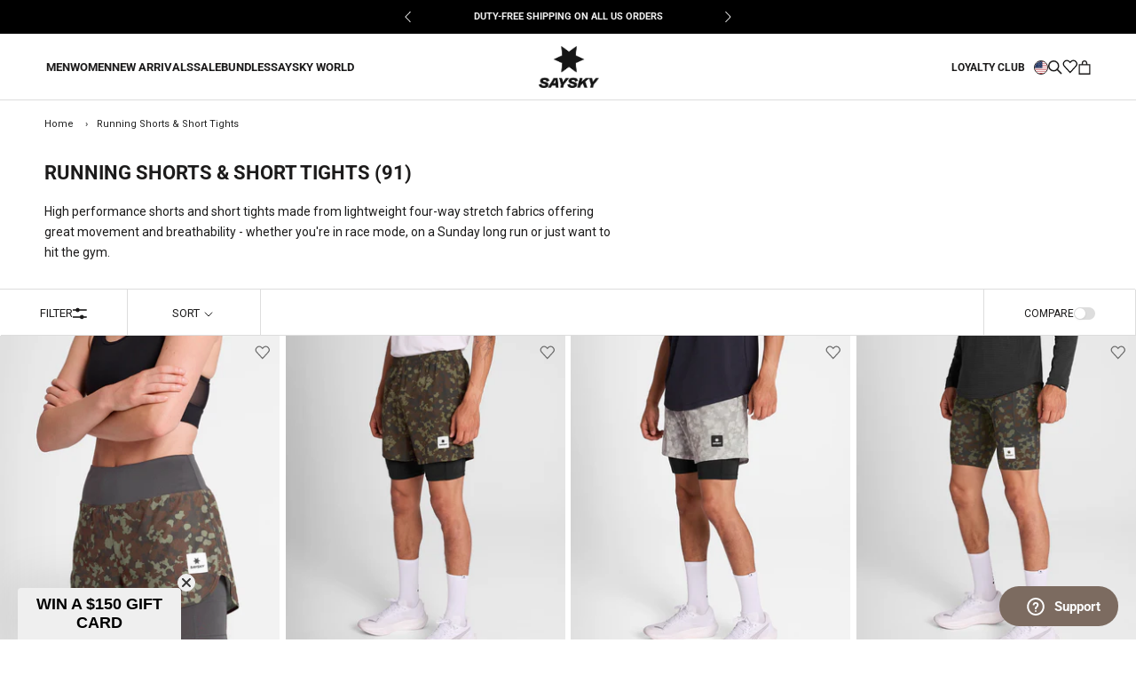

--- FILE ---
content_type: text/html; charset=utf-8
request_url: https://saysky.us/collections/all?view=json-bb&page=4
body_size: 304
content:
{
  "products":[

    

    {
      "id": 42928063971518,
      "available": true,
      "product_id": 7701605187774,
      "type": "PANTS",
      "sku": "XMRPA40C901-XS",
      "title": "Blaze Pants",
      "sku": "XMRPA40C901-XS",
      "barcode": "5713645090156",
      "handle": "xmrpa40c901-blaze-pants-black",
      "tags": "__linked:blaze-pants, AutumnEssentials, AW25-9, Blaze, Clean, Discount, Layering, PANTS, Running, RunningBottoms, Tights\/Pants, Unisex, WinterEssentials, YGroup_blazepants",
      "url": "\/products\/xmrpa40c901-blaze-pants-black",
      "product_image": "\/\/saysky.us\/cdn\/shop\/files\/17009148_XMRPA40C901_MODEL_1.jpg?v=1768646093",
      "variant_image": "\/\/saysky.us\/cdn\/shop\/files\/17009148_XMRPA40C901_MODEL_1.jpg?v=1768646093",
      "variant_title": "XS",
      "price": 13200,
      "price_money": "$132",
      "compare_at_price": 0,
      "compare_at_price_money": "$0",
      "active": true,
      "isOnSale": false,
      "inStock": 29,
      "inventoryPolicy": "deny",
      "option1": "XS",
      "colors": null,
      "color": "Black",
      "color_code": "901",
      "color_desc": null,
      "delivery": null,   
      "gender": "UNISEX",
      "genders": ""
    },

    

    {
      "id": 42928064004286,
      "available": true,
      "product_id": 7701605187774,
      "type": "PANTS",
      "sku": "XMRPA40C901-S",
      "title": "Blaze Pants",
      "sku": "XMRPA40C901-S",
      "barcode": "5713645090163",
      "handle": "xmrpa40c901-blaze-pants-black",
      "tags": "__linked:blaze-pants, AutumnEssentials, AW25-9, Blaze, Clean, Discount, Layering, PANTS, Running, RunningBottoms, Tights\/Pants, Unisex, WinterEssentials, YGroup_blazepants",
      "url": "\/products\/xmrpa40c901-blaze-pants-black",
      "product_image": "\/\/saysky.us\/cdn\/shop\/files\/17009148_XMRPA40C901_MODEL_1.jpg?v=1768646093",
      "variant_image": "\/\/saysky.us\/cdn\/shop\/files\/17009148_XMRPA40C901_MODEL_1.jpg?v=1768646093",
      "variant_title": "S",
      "price": 13200,
      "price_money": "$132",
      "compare_at_price": 0,
      "compare_at_price_money": "$0",
      "active": true,
      "isOnSale": false,
      "inStock": 98,
      "inventoryPolicy": "deny",
      "option1": "S",
      "colors": null,
      "color": "Black",
      "color_code": "901",
      "color_desc": null,
      "delivery": null,   
      "gender": "UNISEX",
      "genders": ""
    },

    

    {
      "id": 42928064037054,
      "available": true,
      "product_id": 7701605187774,
      "type": "PANTS",
      "sku": "XMRPA40C901-M",
      "title": "Blaze Pants",
      "sku": "XMRPA40C901-M",
      "barcode": "5713645090170",
      "handle": "xmrpa40c901-blaze-pants-black",
      "tags": "__linked:blaze-pants, AutumnEssentials, AW25-9, Blaze, Clean, Discount, Layering, PANTS, Running, RunningBottoms, Tights\/Pants, Unisex, WinterEssentials, YGroup_blazepants",
      "url": "\/products\/xmrpa40c901-blaze-pants-black",
      "product_image": "\/\/saysky.us\/cdn\/shop\/files\/17009148_XMRPA40C901_MODEL_1.jpg?v=1768646093",
      "variant_image": "\/\/saysky.us\/cdn\/shop\/files\/17009148_XMRPA40C901_MODEL_1.jpg?v=1768646093",
      "variant_title": "M",
      "price": 13200,
      "price_money": "$132",
      "compare_at_price": 0,
      "compare_at_price_money": "$0",
      "active": true,
      "isOnSale": false,
      "inStock": 254,
      "inventoryPolicy": "deny",
      "option1": "M",
      "colors": null,
      "color": "Black",
      "color_code": "901",
      "color_desc": null,
      "delivery": null,   
      "gender": "UNISEX",
      "genders": ""
    },

    

    {
      "id": 42928064069822,
      "available": true,
      "product_id": 7701605187774,
      "type": "PANTS",
      "sku": "XMRPA40C901-L",
      "title": "Blaze Pants",
      "sku": "XMRPA40C901-L",
      "barcode": "5713645090187",
      "handle": "xmrpa40c901-blaze-pants-black",
      "tags": "__linked:blaze-pants, AutumnEssentials, AW25-9, Blaze, Clean, Discount, Layering, PANTS, Running, RunningBottoms, Tights\/Pants, Unisex, WinterEssentials, YGroup_blazepants",
      "url": "\/products\/xmrpa40c901-blaze-pants-black",
      "product_image": "\/\/saysky.us\/cdn\/shop\/files\/17009148_XMRPA40C901_MODEL_1.jpg?v=1768646093",
      "variant_image": "\/\/saysky.us\/cdn\/shop\/files\/17009148_XMRPA40C901_MODEL_1.jpg?v=1768646093",
      "variant_title": "L",
      "price": 13200,
      "price_money": "$132",
      "compare_at_price": 0,
      "compare_at_price_money": "$0",
      "active": true,
      "isOnSale": false,
      "inStock": 176,
      "inventoryPolicy": "deny",
      "option1": "L",
      "colors": null,
      "color": "Black",
      "color_code": "901",
      "color_desc": null,
      "delivery": null,   
      "gender": "UNISEX",
      "genders": ""
    },

    

    {
      "id": 42928064102590,
      "available": true,
      "product_id": 7701605187774,
      "type": "PANTS",
      "sku": "XMRPA40C901-XL",
      "title": "Blaze Pants",
      "sku": "XMRPA40C901-XL",
      "barcode": "5713645090194",
      "handle": "xmrpa40c901-blaze-pants-black",
      "tags": "__linked:blaze-pants, AutumnEssentials, AW25-9, Blaze, Clean, Discount, Layering, PANTS, Running, RunningBottoms, Tights\/Pants, Unisex, WinterEssentials, YGroup_blazepants",
      "url": "\/products\/xmrpa40c901-blaze-pants-black",
      "product_image": "\/\/saysky.us\/cdn\/shop\/files\/17009148_XMRPA40C901_MODEL_1.jpg?v=1768646093",
      "variant_image": "\/\/saysky.us\/cdn\/shop\/files\/17009148_XMRPA40C901_MODEL_1.jpg?v=1768646093",
      "variant_title": "XL",
      "price": 13200,
      "price_money": "$132",
      "compare_at_price": 0,
      "compare_at_price_money": "$0",
      "active": true,
      "isOnSale": false,
      "inStock": 60,
      "inventoryPolicy": "deny",
      "option1": "XL",
      "colors": null,
      "color": "Black",
      "color_code": "901",
      "color_desc": null,
      "delivery": null,   
      "gender": "UNISEX",
      "genders": ""
    },

    

    {
      "id": 42153469214910,
      "available": true,
      "product_id": 7417164366014,
      "type": "",
      "sku": "",
      "title": "Wild Runners balance 22-09-27",
      "sku": "",
      "barcode": "",
      "handle": "wild-runners-balance-22-09-27",
      "tags": "",
      "url": "\/products\/wild-runners-balance-22-09-27",
      "product_image": "\/\/saysky.us\/cdn\/shopifycloud\/storefront\/assets\/no-image-2048-a2addb12.gif",
      "variant_image": "\/\/saysky.us\/cdn\/shopifycloud\/storefront\/assets\/no-image-2048-a2addb12.gif",
      "variant_title": "Default Title",
      "price": 485938,
      "price_money": "$4,859",
      "compare_at_price": null,
      "compare_at_price_money": "",
      "active": true,
      "isOnSale": false,
      "inStock": 1,
      "inventoryPolicy": "deny",
      "option1": "Default Title",
      "colors": null,
      "color": null,
      "color_code": null,
      "color_desc": null,
      "delivery": null,   
      "gender": null,
      "genders": ""
    },

    

    {
      "id": 41694051893438,
      "available": true,
      "product_id": 7315039617214,
      "type": "ACCESSORIES",
      "sku": "IMATL02-OS",
      "title": "Logo Towel",
      "sku": "IMATL02-OS",
      "barcode": "5713645072732",
      "handle": "imatl02-classic-towel-white",
      "tags": "Accessories, Discount, Merch, Running, Sale, YGroup_towel",
      "url": "\/products\/imatl02-classic-towel-white",
      "product_image": "\/\/saysky.us\/cdn\/shop\/files\/19085322_IMATL02_PACK_1.jpg?v=1768652229",
      "variant_image": "\/\/saysky.us\/cdn\/shop\/files\/19085322_IMATL02_PACK_1.jpg?v=1768652229",
      "variant_title": "OS",
      "price": 2100,
      "price_money": "$21",
      "compare_at_price": 4200,
      "compare_at_price_money": "$42",
      "active": true,
      "isOnSale": true,
      "inStock": 90,
      "inventoryPolicy": "deny",
      "option1": "OS",
      "colors": null,
      "color": "White",
      "color_code": "101",
      "color_desc": null,
      "delivery": null,   
      "gender": "UNISEX",
      "genders": ""
    },

    

    {
      "id": 41570327986366,
      "available": true,
      "product_id": 7266005778622,
      "type": "ACCESSORIES",
      "sku": "IMATL03-OS",
      "title": "Logo Towel",
      "sku": "IMATL03-OS",
      "barcode": "5713645075009",
      "handle": "imatl03-classic-towel-white",
      "tags": "Accessories, Discount, Merch, Running, Sale, YGroup_towel",
      "url": "\/products\/imatl03-classic-towel-white",
      "product_image": "\/\/saysky.us\/cdn\/shop\/files\/19085326_IMATL03_PACK_1.jpg?v=1768652219",
      "variant_image": "\/\/saysky.us\/cdn\/shop\/files\/19085326_IMATL03_PACK_1.jpg?v=1768652219",
      "variant_title": "OS",
      "price": 1950,
      "price_money": "$20",
      "compare_at_price": 3900,
      "compare_at_price_money": "$39",
      "active": true,
      "isOnSale": true,
      "inStock": 86,
      "inventoryPolicy": "deny",
      "option1": "OS",
      "colors": null,
      "color": "White",
      "color_code": "101",
      "color_desc": null,
      "delivery": null,   
      "gender": "UNISEX",
      "genders": ""
    }]}


--- FILE ---
content_type: text/css
request_url: https://saysky.us/cdn/shop/t/19/assets/style.css?v=73629018696138752021767711496
body_size: 8276
content:
@charset "UTF-8";body.no-scroll{overflow:hidden;touch-action:none}.section-pd{padding:0 24px}@media (min-width: 641px){.section-pd{padding:0 28px}}.Button{transition:.25s all ease-in-out;border-radius:999rem;overflow:hidden}.Button--primary{border:none}.featured-collections__links{display:-ms-flexbox;display:flex;-ms-flex-pack:center;justify-content:center;-ms-flex-align:center;align-items:center}.featured-collections__links a{margin:0 8px}.overflow-hidden{overflow:hidden}.SaleColor{color:#f07474!important}.pageContentPage>h3{font-size:12px!important}.swiper-button-next,.swiper-button-prev{z-index:auto!important}#Coi-Renew{display:none!important}.FeatureText__Content .Link:not(:last-child){margin-right:16px}.AppendWishlistBtn{position:relative}.SectionHeader__Description--Account{text-align:center;margin:0 auto}.TableWrapper--Desktop{display:block}.TableWrapper--Mobile{display:none}.TableWrapper--Mobile .TableWrapper__Orders .Order__Item{border-bottom:1px solid #e5e5e5;padding:16px 0}.TableWrapper--Mobile .TableWrapper__Orders .Order__Item p{margin:0}.TableWrapper--Mobile .TableWrapper__Orders .Order__ItemSpec{padding:4px 0;display:-ms-flexbox;display:flex;-ms-flex-pack:start;justify-content:flex-start;-ms-flex-align:center;align-items:center}.TableWrapper--Mobile .TableWrapper__Orders .Order__ItemSpec--Title{display:-ms-flexbox;display:flex;-ms-flex-align:center;align-items:center;-ms-flex-pack:start;justify-content:flex-start;padding-top:0}.TableWrapper--Mobile .TableWrapper__Orders .Order__Item:first-child{border-top:1px solid #e5e5e5}.TableWrapper--Mobile .TableWrapper__Orders .Order__Item .Order__ItemSpec--Value{margin-left:8px}@media (max-width: 768px){.TableWrapper--Desktop{display:none}.TableWrapper--Mobile{display:block}}.zendesk-placeholder{width:134px;height:50px;padding:0;margin:10px 20px;position:fixed;bottom:0;overflow:visible;opacity:1;border:0px;z-index:999998;right:0}.zendesk-placeholder__container{padding:.75rem 1.4rem;border-radius:25px;bottom:0;letter-spacing:.6;font-size:1.07143rem;font-weight:700;display:-ms-flexbox;display:flex;gap:8px;-ms-flex-align:center;align-items:center;cursor:pointer;-ms-flex-pack:center;justify-content:center}.zendesk-placeholder__container svg{-ms-flex:1 0 auto;flex:1 0 auto}@media (max-width: 768px){.zendesk-placeholder{width:-moz-fit-content;width:fit-content}.zendesk-placeholder__container{padding:1rem}.zendesk-placeholder__container span{display:none}}.Header:not(.Header--sidebar) .Header__Wrapper{padding-top:10px;padding-bottom:10px}@media (min-width: 641px){.Header:not(.Header--sidebar) .Header__Wrapper{padding:14px 50px 14px 52px}}.SidebarMenu__Nav{height:100%}.Header__Logo{line-height:0}.Header__Logo svg{height:42px}@media (min-width: 641px){.Header__Logo svg{height:58px}}.Header__CartDot{text-align:center;background-color:#f07474;color:#fff;line-height:12px;width:11px;height:11px;top:0;right:-5px;font-size:7px}.Drawer__Main{display:-ms-flexbox;display:flex;-ms-flex:1!important;flex:1!important;-ms-flex-direction:column;flex-direction:column}.shop-switcher{display:-ms-flexbox;display:flex;-ms-flex-positive:1;flex-grow:1;-ms-flex-align:end;align-items:flex-end;margin:4px 0 0 30px}.shop-switcher .left-align{text-align:left}.shop-switcher .Icon--select-arrow{display:none;margin-top:-1px}.shop-switcher .plus_icon{display:block}@media (min-width: 1140px){.shop-switcher{display:inline-block}.shop-switcher .Icon--select-arrow{display:block}.shop-switcher .plus_icon{display:none}}.shop-switcher-desktop{display:none}@media (min-width: 1140px){.shop-switcher-desktop{display:block}}.search-container{cursor:pointer;margin-right:16px;border:0;background-color:var(--light-grey)}@media (min-width: 641px){.search-container{cursor:auto;margin-right:16px;display:-ms-flexbox;display:flex;padding:8px}}@media (min-width: 1008px){.search-container{margin-right:0}}.search-container .search-input{width:130px;padding-right:8px;line-height:16px;font-weight:700;font-size:12px;border:0}.search-container .search-input::placeholder{color:var(--header-heading-color)}.search-container .search-input:-ms-input-placeholder{color:var(--header-heading-color)}.search-container .search-input::-ms-input-placeholder{color:var(--header-heading-color)}.search-container .search-icon .Icon{width:18px;height:19px;stroke-width:1px;margin-top:-2px}@media (min-width: 641px){.search-container .search-icon .Icon{stroke-width:2px;margin-top:-1px}}.Header__Icon .Icon--search{height:20px;stroke-width:1px}@media (min-width: 641px){.Header__Icon .Icon--search{stroke-width:2px}}.Header__Icon.Burger-icon{margin-right:12px;padding:10px 10px 10px 0}.Header__Icon.Cart-icon{margin-bottom:1px}.Header__Icon.Account-icon{margin-bottom:0}.Header__Icon.Account-icon g{stroke-width:1px!important}.Header__Icon.Account-icon .Icon--account{width:19px!important;height:19px!important}.search-icon-wrapper{cursor:pointer}@media (min-width: 641px){.Header__Icon.Account-icon{margin-bottom:3px}.Header__Icon.Account-icon g{stroke-width:2px!important}}.breadcrumb{padding:18px;font-size:12px}@media (min-width: 641px){.breadcrumb{padding:18px 30px}}@media (min-width: 1140px){.breadcrumb{padding:18px 50px}}.breadcrumb .arrow{margin:0 5px}.MegaMenu__Title{font-weight:700;color:#1c1b1b!important;font-size:12px!important}.MegaMenu__Item--grid{display:-ms-grid;display:grid;-ms-grid-columns:1fr 1fr;grid-template-columns:1fr 1fr;gap:16px}.Linklist .Linklist__Item{font-size:12px}@media (min-width: 1008px){.Search-Wishlist-Cart>.wishlist-link-wrapper{display:block}}.Search-Wishlist-Cart.isB2B>.wishlist-link-wrapper{display:block}.Header-left>.wishlist-link-wrapper{display:block}@media (min-width: 1008px){.Header-left>.wishlist-link-wrapper{display:none}}.Footer__Aside{margin-top:45px!important;text-align:left!important;margin-bottom:45px!important}.Footer__Inner{display:-ms-flexbox;display:flex;-ms-flex-wrap:wrap;flex-wrap:wrap}.Footer__Inner .Footer__Block{width:50%}.Footer__Inner .Footer__Block:first-child{width:100%}@media (min-width: 641px){.Footer__Inner .Footer__Block,.Footer__Inner .Footer__Block:first-child{width:auto}}.Drawer{z-index:9999999!important}.Cart__ItemList{color:#6a6a6a}.Cart__ItemList .Price.has-discount{color:#f07474}#checkout-btn{transition:.25s ease-in-out opacity;font-size:14px}#checkout-btn:disabled{opacity:.5}.ProductImage:before{padding:0!important}.ProductImage__Link{display:block}.Cart__NoteButton{padding-bottom:10px}.Cart__OffscreenNoteContainer .Form__Item{margin-bottom:22px!important}.cart-product-title{white-space:normal;text-overflow:initial;overflow:auto}.CartItem{margin:30px 0 0!important}.CartItemWrapper:last-of-type .CartItem{padding-bottom:30px!important}.Upsell__Cart{padding-top:20px;padding-bottom:20px}.Cart__Recap .checkbox-terms{display:-ms-flexbox;display:flex;gap:10px;-ms-flex-pack:end;justify-content:end}.Cart__Recap .checkbox-terms input{float:none;vertical-align:middle;margin-bottom:auto;margin-top:5px}.Cart__Recap .checkbox-terms p{display:inline-block}.Cart__Recap .checkbox-terms a{text-decoration:underline}.Cart__Recap .Footer__PaymentList{-ms-flex-pack:end;justify-content:end;margin:0}@media (max-width: 767px){.Cart__Recap .Footer__PaymentList{-ms-flex-pack:center;justify-content:center}}.Cart__Recap .Footer__PaymentList li{margin:3px}@media (min-width: 641px){.PageHeader{margin-bottom:30px}}.PageHeader .Container{padding:0 18px}.PageHeader .Container .SectionHeader{margin-bottom:24px}@media (min-width: 641px){.PageHeader .Container{padding:0 50px}}.PageHeader .intro-text{width:100%;text-align:left;padding:0 18px;margin-bottom:20px;margin-top:-10px}@media (min-width: 641px){.PageHeader .intro-text{max-width:750px;padding:0 50px}}.b2b-theme .PageHeader{margin-bottom:0}.b2b-theme .PageHeader .Image--contrast:after{background-image:none}.b2b-theme .PageHeaderSecond{margin-bottom:32px}.b2b-theme .collection-desc-container{border-bottom:1px solid #dddddd;border-top:none!important;text-align:center;margin-top:0;padding-bottom:20px;padding-top:0!important}.b2b-theme .collection-desc-container .SectionHeader__Description{margin:0 auto;max-width:720px;padding-top:0!important}.collection-desc-container{margin-top:40px;border-top:1px solid #dddddd;padding-bottom:60px}.collection-desc-container .SectionHeader__Description{margin-left:0;max-width:1380px;padding:18px}@media (min-width: 641px){.collection-desc-container .SectionHeader__Description{padding:0 30px}}@media (min-width: 1008px){.collection-desc-container .SectionHeader__Description{margin-left:210px}}@media (min-width: 1140px){.collection-desc-container .SectionHeader__Description{padding:0 50px;margin-left:260px}}.ProductItem{--review-color: #6a6a6a;line-height:1.45rem}.ProductItem__ImageWrapper>div{position:relative}.ProductItem__Title{line-height:1.43rem}.ProductItem__b2b-tag-wrapper{position:absolute!important;right:10px;bottom:10px;z-index:1;text-align:right;display:flex;flex-direction:column;align-items:flex-end;gap:4px}.ProductItem__b2b-tag{margin:0!important;display:flex!important;justify-content:center!important;align-items:center!important;padding:6.5px 6px!important;background:var(--background);font-size:calc(var(--base-text-font-size) - (var(--default-text-font-size) - 11px));color:var(--text-color-light);font-family:var(--heading-font-family);font-weight:var(--heading-font-weight);font-style:var(--heading-font-style);line-height:1}@media screen and (max-width: 768px){.ProductItem__b2b-tag{font-size:9px}}.ProductItem__b2b-tag__hashtag{right:12px;left:auto}.ProductItem__Info{margin-top:0!important}.ProductItem__Color{display:none;margin-top:6px;font-weight:200;text-transform:capitalize!important}.ProductItem__Sizes{color:#6a6a6a;font-weight:400!important}.ProductItem__Sizes .size-variant{margin-right:8px;display:-ms-inline-flexbox;display:inline-flex}.ProductItem__Sizes .size-variant-unavailable{margin-right:8px;text-decoration:line-through;display:-ms-inline-flexbox;display:inline-flex}.ProductItem__DropString{padding-top:2px;color:#6a6a6a;font-weight:400!important}.ProductItem__SkuString{color:#6a6a6a;font-weight:400!important}.ProductItem__ColorString{color:#6a6a6a;text-transform:uppercase;font-weight:400!important}.ProductItem__PriceList .Text--subdued{color:#000}.b2b-theme .ProductListWrapper{margin-bottom:80px}.ProductItem .CollectionToolbar__Item--filter{width:50%}.foursixty_instagram_container{padding:0 24px}@media (min-width: 641px){.foursixty_instagram_container{padding:0 28px}}.foursixty_instagram_container .section-title,.foursixty_instagram_container .section-subheading{text-align:center;text-transform:uppercase;font-weight:700}.foursixty_instagram_container .heading{margin:0 0 18px}.bc-sf-filter-block-title h3{font-weight:700!important;color:#6a6a6a!important;font-size:14px!important}.bc-sf-filter-load-more-button{background-color:#1c1b1b!important;color:#fff!important;font-weight:700;transition:.25s all ease-in-out}.bc-sf-filter-load-more-button:hover{opacity:.75}.collection-image-wrapper{height:400px;width:100%;position:relative}.collection-image-wrapper img{margin:0!important;position:absolute;top:0;left:0;width:100%;height:100%;object-fit:cover}.ProductItem__Review{--star-size: 20px;position:relative;height:var(--star-size);display:-ms-flexbox;display:flex;-ms-flex-align:center;align-items:center;gap:5px;margin-bottom:9px;margin-top:1px}.ProductItem__Review__Stars{--empty-star-color: #fff;--percent: calc(var(--rating) / 5 * 100%);display:inline-block;font-size:var(--star-size);line-height:1}.ProductItem__Review__Stars:before{content:"\2605\2605\2605\2605\2605";font-family:Times;background:linear-gradient(90deg,var(--review-color) var(--percent),var(--empty-star-color) var(--percent));-webkit-background-clip:text;-webkit-text-fill-color:transparent;position:absolute;left:0;top:0}.ProductItem__Review__Stars:after{content:"\2606\2606\2606\2606\2606";display:inline-block;font-family:Times;background:var(--review-color);-webkit-background-clip:text;-webkit-text-fill-color:transparent;position:relative;left:0;top:-1px}.ProductItem__Review__Count{color:var(--review-color)}.ProductItem__Yotpo__Review__Stars .yotpo-sr-bottom-line-summary{-ms-flex-align:center!important;align-items:center!important;margin-top:3px}[data-section-type=collection] .ProductItem__Yotpo__Review__Stars .yotpo-sr-bottom-line-summary{margin-top:1px}[data-yotpo-section-id=index].ProductItem__Yotpo__Review__Stars .yotpo-sr-bottom-line-summary{margin-top:0}.ProductItem__Yotpo__Review__Stars svg{width:13px!important;height:13px!important}.ProductItem__Yotpo__Review__Stars path{stroke:var(--review-color)!important}.ProductItem__Yotpo__Review__Stars .yotpo-sr-bottom-line-text{font-size:13px!important}.Product{max-width:none!important}@media (min-width: 1008px){.Product{margin:0 50px 50px!important}}@media (min-width: 1008px){.Product__Wrapper{max-width:calc(100% - 450px)!important}}.Product__SlideshowNav--thumbnails{margin:0!important;padding-right:50px}.Product__ThumbnailsContainer{display:-ms-flexbox;display:flex}.Product__ThumbnailsContainer .ThumbnailColumn{width:55px}.Product__ThumbnailsContainer .ThumbnailColumn:not(:first-of-type){margin-left:10px}.Product__SlideshowNavImage{margin:0 0 10px!important;width:100%!important}@media (min-width: 1140px){.Product__Gallery{display:-ms-flexbox;display:flex;-ms-flex-direction:row-reverse;flex-direction:row-reverse;margin-left:0}}.ProductMeta__InfoWrapper{display:-ms-flexbox;display:flex;position:relative;gap:2rem;-ms-flex-direction:column;flex-direction:column}@media (min-width: 641px){.ProductMeta__InfoWrapper{-ms-flex-direction:row;flex-direction:row}}.ProductMeta__InfoWrapper .separator--vertical{display:none;width:1px;height:calc(100% - 2rem);margin:1rem 0;position:absolute;left:50%;background-color:var(--product-sale-price-background)}.ProductMeta__InfoWrapper .Product__Icons{-ms-flex:1;flex:1;-ms-flex-wrap:wrap;flex-wrap:wrap}.ProductMeta__InfoWrapper .Product__Icons+.ProductMeta__Info{-ms-flex:1;flex:1}@media (min-width: 641px){.ProductMeta__InfoWrapper .Product__Icons+.ProductMeta__Info+.separator--vertical{display:block}}.ProductMeta__InfoWrapper .ProductMeta__Info{-ms-flex:1;flex:1}.ProductMeta__InfoWrapper .ProductMeta__Info .ProductMeta__Info--info{display:-ms-flexbox;display:flex;-ms-flex-pack:justify;justify-content:space-between;gap:.5rem}.ProductMeta__InfoWrapper .ProductMeta__Info .ProductMeta__Info--info .ProductMeta__Label{font-size:16px}.ProductSpecifications .ProductMeta__Label{font-size:var(--text-md);line-height:var(--line-height-text-md);font-weight:400;color:var(--text-color)}@media (min-width: 641px){.ProductMeta__InfoWrapper .ProductMeta__Info .ProductMeta__Info--info .ProductMeta__Label{font-size:12px}}.ProductMeta__InfoWrapper .ProductMeta__Info .ProductMeta__Info--info .ProductMeta__Value{display:-ms-flexbox;display:flex;-ms-flex-align:center;align-items:center;gap:.25rem;-ms-flex-wrap:nowrap;flex-wrap:nowrap}.ProductMeta__InfoWrapper .ProductMeta__Info .ProductMeta__Info--info .ProductMeta__Value .Icon{width:1.25rem;height:1.25rem}@media (min-width: 641px){.ProductMeta__InfoWrapper .ProductMeta__Info .ProductMeta__Info--info .ProductMeta__Value .Icon{width:.75rem;height:.75rem}}.Product__Icons{display:-ms-flexbox;display:flex;-ms-flex-align:center;align-items:center;gap:1.5rem}.Product__Icons--icon{max-width:90px}@media (min-width: 641px){.Product__Icons--icon{max-width:60px}}@media (min-width: 1008px){.Product__Info{margin-right:0}}.splash{position:absolute;z-index:1;right:0;top:0;width:38px}.Product__SlideItem:not(:first-of-type) .product-template__splash{display:none}@media (min-width: 1140px){.Product .Product__Slideshow{width:100%;margin-left:50px}}@media (min-width: 1340px){.Product .Product__Slideshow{width:70%;margin:auto!important}}.flickity-prev-next-button{position:absolute;top:45%;display:none}@media (min-width: 1140px){.flickity-prev-next-button{display:block}}.flickity-prev-next-button.next{right:calc(0% - 23px)}.flickity-prev-next-button.previous{left:calc(0% - 23px)}.Product--medium .Product__Slideshow{max-width:680px!important;margin:0 auto}.ProductMeta{text-align:left}@media (min-width: 641px){.ProductMeta__Description{text-align:left}}.ProductMeta__Sku{margin-top:5px;margin-bottom:0}.ProductMeta__PriceColor{margin-top:8px}.b2b-theme .ProductMeta__Sku,.b2b-theme .ProductMeta__Tag{font-weight:400!important;font-size:14px;letter-spacing:.25px}.ProductMeta__Tag{text-transform:uppercase;margin-top:15px}.Price--compareAt{margin-left:10px!important;margin-right:10px!important}.Price--discountPercentage{text-transform:uppercase}.Collapsible__Button{padding:18px 0!important}.Collapsible__Content{padding-right:0!important;padding-bottom:28px!important}.Collapsible__Content .VideoWrapper{margin-top:18px;margin-bottom:18px}.Collapsible__Content .Rte ul{padding-right:36px}.Collapsible__Content .Rte ul:first-child{margin-bottom:0}.ProductForm{margin-top:12px;padding-bottom:15px}.ProductVariants{margin-top:15px;text-align:left}.ProductVariants_Variant{display:-ms-inline-flexbox;display:inline-flex;height:46px;width:46px;border:1px solid transparent;transition:all .25s ease-in-out}.ProductVariants_Variant:hover{border:1px solid #1c1b1b}.ProductVariants_Variant--Image{width:100%}.Upsell__Product{padding-top:20px}.ProductForm__AddToCart[data-action=add-to-cart],.ProductForm__AddToCart{background-color:#1c1b1b;color:#fff;width:100%;display:block}.ProductForm__AddToCart[data-action=add-to-cart]:before{background-color:transparent!important}.ProductForm__AddToCart[disabled]{display:none!important}.ProductForm__AddToCart.bis-not-enabled,.ProductForm__AddToCart[data-action=add-to-cart].variant-selected{display:block!important}.ProductForm__AddToCart:not(.variant-selected):not(.klaviyo-bis-trigger){display:block!important}.viabill-wrapper{display:-ms-flexbox;display:flex;-ms-flex-align:center;align-items:center;margin-bottom:24px;-ms-flex-pack:end;justify-content:flex-end}.yotpo-review-content .sr-only{clip:rect(1px,1px,1px,1px);-webkit-clip-path:inset(50%);clip-path:inset(50%);height:1px;width:1px;margin:-1px;overflow:hidden;padding:0;position:absolute}#shopify-section-yotpo-reviews .yotpo-widget-instance{border-top:1px solid var(--border-color)}.yotpo-base-layout .yotpo-head .yotpo-headline{color:var(--heading-color);font-weight:var(--heading-font-weight)!important;font-size:20px;text-transform:uppercase}.Article__Wrapper{margin-top:0!important}.Article__Content h2{font-size:16px!important}.Article__Content h3{font-size:12px!important}.Article__Title{font-size:18px!important}.ArticleNav{padding:45px 0}.ArticleNav.LightMode{background-color:#fff!important;color:#1c1b1b;border-top:1px solid #dddddd}.ArticleNav__Headline{text-transform:uppercase;margin-bottom:45px;font-size:22px;font-weight:700}@media (min-width: 641px){.ArticleNav__Headline{margin-bottom:40px}}.ArticleItem__Content{margin-left:0}.ArticleItem__Title{font-size:15px!important}.gift-card-page-wrapper header{padding-top:10px;padding-bottom:10px;display:-ms-flexbox;display:flex;-ms-flex-pack:center;justify-content:center;-ms-flex-align:center;align-items:center}@media (min-width: 641px){.gift-card-page-wrapper header{padding-top:14px;padding-bottom:14px}}.gift-card-page-wrapper .Header__Logo{line-height:0}.gift-card-page-wrapper .Header__Logo svg{height:42px}@media (min-width: 641px){.gift-card-page-wrapper .Header__Logo svg{height:58px}}.gift-card-page-wrapper .GiftCard__Redeem{margin-bottom:16px}.gift-card-page-wrapper .Alert.Alert--success{background-color:transparent;border:none;padding:0;color:#1c1b1b;font-weight:600}.create-customer .checkbox-terms{display:-ms-flexbox;display:flex;gap:10px}.create-customer input{float:none;vertical-align:middle;margin-bottom:auto;margin-top:5px}.ContainerAccount{padding:0 18px}@media screen and (min-width: 641px){.ContainerAccount{padding:0 30px}}@media screen and (min-width: 1140px){.ContainerAccount{padding:0 50px}}.ContainerAccount .PageHeader{margin-bottom:36px}@media screen and (min-width: 641px){.ContainerAccount .PageHeader{display:-ms-flexbox;display:flex;-ms-flex-direction:column-reverse;flex-direction:column-reverse;margin-bottom:48px}}.ContainerAccount .PageHeader .SectionHeader{margin-bottom:0;margin-top:24px}@media screen and (min-width: 641px){.ContainerAccount .PageHeader .SectionHeader{margin-bottom:24px;margin-top:0}}.ContainerAccount .PageHeader .Heading{font-weight:400}@media screen and (min-width: 641px){.ContainerAccount .PageHeader .Heading{text-align:left}}.ContainerAccount .PageHeader .SectionHeader__Description{text-transform:uppercase;margin:0 0 8px}@media screen and (min-width: 641px){.ContainerAccount .PageHeader .SectionHeader__Description{text-align:left}}@media screen and (max-width: 1007px){.ContainerAccount .PageLayout__Section:not(.PageLayout__Section--secondary){padding-bottom:50px}}.ContainerAccount .PageHeader__Back{line-height:24px;margin-bottom:0;text-decoration:underline}.ContainerAccount .Button--primary{font-weight:400}@media screen and (max-width: 1007px){.ContainerAccount .PageLayout__Section--secondary{max-width:unset}}@media screen and (max-width: 1007px){.ContainerAccount .Segment__Title{border-bottom:none;border-top:1px solid var(--border-color);margin-bottom:0}}.ContainerAccount .Segment__Title{padding:22px 0;margin-bottom:22px}.ContainerAccount .AccountAddress{color:#1c1b1b}.ContainerAccount .AccountAddress span{margin-bottom:0}.ContainerAccount .Segment__ButtonWrapper{margin-top:22px}.ContainerAccount .Button{padding:14px 55px}.ContainerAccount .Segment{text-align:center}@media screen and (min-width: 1008px){.ContainerAccount .Segment{text-align:left}}.ContainerAccount .Segment__ContentPointsWrapper .AccountPoints{font-size:24px}@media screen and (min-width: 641px){.ContainerAccount .Segment__ContentPointsWrapper .AccountPoints{font-size:30px}}.ContainerAccount .Segment__ContentPointsWrapper .AccountPointsInfo{color:var(--text-color-light);max-width:220px;margin:0 auto;font-size:12px}@media screen and (min-width: 1008px){.ContainerAccount .Segment__ContentPointsWrapper .AccountPointsInfo{margin:0}}.ContainerAccount .Segment__ContentPointsWrapper .Button{margin-bottom:22px}.mobile-logout{display:block;text-align:center;border-top:1px solid rgba(106,106,106,.31);margin-top:50px;padding:16px;text-transform:uppercase;font-size:12px;line-height:2;color:var(--text-color-light);margin-bottom:-60px;text-decoration:underline}.size-open-popup{display:-ms-flexbox;display:flex;-ms-flex-align:center;align-items:center;-ms-flex-pack:center;gap:.5rem}.size-overlay{position:fixed;top:0;left:0;width:100%;height:100%;z-index:11;background:#0009;-ms-flex-pack:center;justify-content:center;-ms-flex-align:center;align-items:center;text-align:left}.size-overlay .PageContent{padding:1rem 2rem 0}.size-overlay .PageContent,.size-overlay .PageHeader{margin-top:0;margin-bottom:0}.size-overlay .size-popup{background:#fff;border-radius:10px;position:relative;height:500px;display:-ms-flexbox;display:flex;-ms-flex-direction:column;flex-direction:column;overflow:hidden}.size-overlay .size-popup .size-container{overflow-y:scroll}.size-overlay .size-popup .size-close{position:absolute;z-index:1;top:1rem;right:1rem;cursor:pointer}@media screen and (min-width: 767px){.size-overlay .size-popup .size-close{top:2rem;right:2rem}.size-overlay .size-popup .size-container{padding:3rem}}.size-overlay-hidden{display:none}.size-overlay-flex{display:-ms-flexbox;display:flex}.Collapsible__Content .size-open-popup{margin-left:0}.cc-bottom{border-top:1px solid #dddddd;font-family:Roboto,sans-serif!important;-ms-flex-direction:column!important;flex-direction:column!important;padding:16px 24px!important;z-index:99999999!important}@media (min-width: 641px){.cc-bottom{padding:16px 30px!important;-ms-flex-direction:row!important;flex-direction:row!important}}.cc-bottom .cc-message{font-size:14px;text-align:left!important;padding-right:20px}@media (min-width: 414px){.cc-bottom .cc-message{padding-bottom:1em}}@media (min-width: 641px){.cc-bottom .cc-message{padding-bottom:0}}.cc-bottom .cc-compliance{width:100%}@media (min-width: 641px){.cc-bottom .cc-compliance{width:auto}}.cc-bottom .cc-btn{font-size:12px!important;text-transform:uppercase;padding:8px 24px;min-width:inherit!important;transition:.25s all ease-in-out}.cc-bottom .cc-btn:hover{opacity:.75}@media (min-width: 641px){.cc-bottom .cc-btn{width:auto}}.ImageHero__ImageWrapper,.ImageHero__Image{position:absolute;top:0;left:0;width:100%;height:100%;object-fit:cover}@media (min-width: 641px){.ImageHero__ImageWrapper,.SingleImage{position:absolute}}.ImageHero__ImageWrapper .hero-video-container{width:100%;height:100%;position:absolute}.ImageHero__ImageWrapper .hero-video{position:absolute;z-index:1;left:50%;top:50%;min-width:100%;min-height:100%;transform:translate(-50%,-50%)}.ImageHero__Container{z-index:2;display:-ms-flexbox;display:flex;width:100%;height:100%;padding:30px 15px;position:absolute}.ImageHero__Container.topLeft{text-align:left;-ms-flex-pack:start;justify-content:flex-start;-ms-flex-align:start;align-items:flex-start}.ImageHero__Container.topCenter{text-align:center;-ms-flex-pack:center;justify-content:center;-ms-flex-align:start;align-items:flex-start}.ImageHero__Container.topRight{text-align:right;-ms-flex-pack:end;justify-content:flex-end;-ms-flex-align:start;align-items:flex-start}.ImageHero__Container.middleLeft{text-align:left;-ms-flex-pack:start;justify-content:flex-start;-ms-flex-align:center;align-items:center}.ImageHero__Container.middleCenter{text-align:center;-ms-flex-pack:center;justify-content:center;-ms-flex-align:center;align-items:center}.ImageHero__Container.middleRight{text-align:right;-ms-flex-pack:end;justify-content:flex-end;-ms-flex-align:center;align-items:center}.ImageHero__Container.bottomLeft{text-align:left;-ms-flex-pack:start;justify-content:flex-start;-ms-flex-align:end;align-items:flex-end}.ImageHero__Container.bottomCenter{text-align:center;-ms-flex-pack:center;justify-content:center;-ms-flex-align:end;align-items:flex-end}.ImageHero__Container.bottomRight{text-align:right;-ms-flex-pack:end;justify-content:flex-end;-ms-flex-align:end;align-items:flex-end}.ImageHero__ContentOverlay{-ms-flex-preferred-size:unset!important;flex-basis:unset!important;text-shadow:none}.ImageHero__ContentOverlay .SectionHeader__Description{margin-top:0!important}.ImageHero__ContentOverlay .SectionHeader__Heading{line-height:1.25}.ImageHero__ContentOverlay .SectionHeader__ButtonsContainer{display:-ms-flexbox;display:flex}.ImageHero__ContentOverlay .SectionHeader__ButtonsContainer--mobile{-ms-flex-direction:column;flex-direction:column}.ImageHero__ContentOverlay .SectionHeader__ButtonsContainer .SectionHeader__ButtonWrapper{margin:0 4px!important}.ImageHero__ContentOverlay .SectionHeader__ButtonsContainer--mobile .SectionHeader__ButtonWrapper{margin:4px 0!important}.ImageHero__ContentOverlay .SectionHeader__ButtonWrapper{text-shadow:none!important}.ImageHero__Container.ImageHero__Container.topLeft .ImageHero__ContentOverlay .SectionHeader__ButtonsContainer,.ImageHero__Container.ImageHero__Container.middleLeft .ImageHero__ContentOverlay .SectionHeader__ButtonsContainer,.ImageHero__Container.ImageHero__Container.bottomLeft .ImageHero__ContentOverlay .SectionHeader__ButtonsContainer{-ms-flex-pack:start;justify-content:flex-start;-ms-flex-align:center;align-items:center}.ImageHero__Container.ImageHero__Container.topCenter .ImageHero__ContentOverlay .SectionHeader__ButtonsContainer,.ImageHero__Container.ImageHero__Container.middleCenter .ImageHero__ContentOverlay .SectionHeader__ButtonsContainer,.ImageHero__Container.ImageHero__Container.bottomCenter .ImageHero__ContentOverlay .SectionHeader__ButtonsContainer{-ms-flex-pack:center;justify-content:center;-ms-flex-align:center;align-items:center}.ImageHero__Container.ImageHero__Container.topRight .ImageHero__ContentOverlay .SectionHeader__ButtonsContainer,.ImageHero__Container.ImageHero__Container.middleRight .ImageHero__ContentOverlay .SectionHeader__ButtonsContainer,.ImageHero__Container.ImageHero__Container.bottomRight .ImageHero__ContentOverlay .SectionHeader__ButtonsContainer{-ms-flex-pack:end;justify-content:flex-end;-ms-flex-align:center;align-items:center}.ImageHero__Container>a.ImageTextOverlayLink{width:100%;height:100%;position:absolute;top:0;left:0}.ImageHero__Container .ImageHero__ContentOverlay+a.ImageTextOverlayLink{width:100%;height:100%;position:absolute;top:0;left:0}.CollectionList .CollectionItem__Link:hover{color:#363636!important}.CollectionList__links{display:-ms-flexbox;display:flex;-ms-flex-pack:center;justify-content:center;-ms-flex-align:center;align-items:center;padding:32px 16px}.CollectionList__links a{margin:0 8px}.CollectionList__links a h3{line-height:1em!important;font-size:15px!important}#GeoPopUp{display:none;position:fixed;top:0;left:0;width:100%;height:100%;z-index:99999999}#GeoPopUp .PopUp__Overlay{position:absolute;top:0;left:0;background-color:#000;opacity:.85;z-index:1;width:100%;height:100%}#GeoPopUp .PopUp__Container{position:absolute;width:100%;background-color:#fff;z-index:999;padding:24px}@media (min-width: 641px){#GeoPopUp .PopUp__Container{left:calc(50% - 200px);top:calc(50% - 182px);width:400px}}#GeoPopUp .PopUp__Content{display:-ms-flexbox;display:flex;-ms-flex-direction:column;flex-direction:column;font-weight:700}#GeoPopUp .PopUp__Content_Top{display:-ms-flexbox;display:flex;-ms-flex-direction:column;flex-direction:column;-ms-flex-align:center;align-items:center;margin-bottom:20px}#GeoPopUp .PopUp__Content_Top .Logo{margin-bottom:30px}#GeoPopUp .PopUp__Content_Top .Logo svg{height:60px}#GeoPopUp .PopUp__Content_Top .Title{font-size:20px;text-transform:uppercase;text-align:center}#GeoPopUp .PopUp__Content_Top .Subtitle{margin-top:10px;text-align:center}#GeoPopUp .PopUp__Content_Countries{display:-ms-flexbox;display:flex;-ms-flex-direction:column;flex-direction:column;-ms-flex-align:center;align-items:center}#GeoPopUp .PopUp__Content_Countries .Country{margin-bottom:10px;font-size:16px;font-weight:500;text-align:center;cursor:pointer}#GeoPopUp .PopUp__Content_Countries .Country:hover{text-decoration:underline}#GeoPopUp .PopUp__Content_Continue{cursor:pointer;margin-top:40px}#PromoPopUp{position:fixed;top:0;left:0;width:100%;height:100%;z-index:99999999;background-color:#000c;display:none;-ms-flex-align:center;align-items:center;-ms-flex-pack:center;justify-content:center}#PromoPopUp.flex{display:-ms-flexbox;display:flex}#PromoPopUp .PopUp__Container{width:60%;max-width:680px;height:80%;background-size:cover;background-position:center;position:relative}@media (max-width: 900px){#PromoPopUp .PopUp__Container{width:80%;height:90%}}@media (max-width: 600px){#PromoPopUp .PopUp__Container{width:90%;height:80%}}#PromoPopUp .PopUp__Container:before,#PromoPopUp .PopUp__Container:after{content:"";position:absolute;left:0;width:100%;height:45%}#PromoPopUp .PopUp__Container:before{top:0;background:#000;background:linear-gradient(0deg,#0000,#0006)}#PromoPopUp .PopUp__Container:after{bottom:0;background:#000;background:linear-gradient(0deg,#0006,#0000)}#PromoPopUp .PopUp__Content{display:-ms-flexbox;display:flex;height:100%;margin:24px;-ms-flex-direction:column;flex-direction:column;-ms-flex-pack:justify;justify-content:space-between;color:#fff}@media (max-width: 600px){#PromoPopUp .PopUp__Content{margin:16px}}#PromoPopUp .PopUp__Top{z-index:6}#PromoPopUp .PopUp__Headline{font-family:var(--heading-font-family);font-weight:var(--heading-font-weight);font-size:56px;line-height:normal;text-align:center}@media (max-width: 600px){#PromoPopUp .PopUp__Headline{font-size:42px}}#PromoPopUp .PopUp__Answers{display:-ms-flexbox;display:flex;-ms-flex-pack:space-evenly;justify-content:space-evenly}#PromoPopUp .PopUp__No,#PromoPopUp .PopUp__Yes{font-family:var(--heading-font-family);font-weight:var(--heading-font-weight);font-size:90px;cursor:pointer;line-height:normal;text-transform:uppercase}@media (max-width: 600px){#PromoPopUp .PopUp__No,#PromoPopUp .PopUp__Yes{font-size:46px}}#PromoPopUp .PopUp__Bottom{-ms-flex-direction:row;flex-direction:row;-ms-flex-pack:justify;justify-content:space-between;display:-ms-flexbox;display:flex;-ms-flex-align:center;align-items:center;position:absolute;bottom:24px;right:24px;left:24px;z-index:6}@media (max-width: 600px){#PromoPopUp .PopUp__Bottom{bottom:16px;right:16px;left:16px}}#PromoPopUp .PopUp__Disclaimer{font-family:var(--heading-font-family);font-size:30px;line-height:1.3;text-transform:uppercase;max-width:500px;margin-right:24px;white-space:pre-line}@media (max-width: 900px){#PromoPopUp .PopUp__Disclaimer{font-size:24px}}@media (max-width: 600px){#PromoPopUp .PopUp__Disclaimer{font-size:18px}}#popup-cart{position:fixed;opacity:0;z-index:-10;width:0;height:0;right:0;background:#fff;top:7%;transition:transform .45s ease-in-out,opacity .45s ease-in-out;transform:translate(30%)}@media screen and (min-width: 740px){#popup-cart{max-height:calc(100vh - 150px);overflow:auto}}@media screen and (max-width: 740px){#popup-cart{top:0%;transform:translate(0) translateY(-30%);min-height:100%;height:100%;overflow-y:auto;max-height:1700px}}#popup-cart.active{box-shadow:-1px 1px 11px 6px #0000001c;height:-moz-fit-content;height:fit-content;z-index:999;opacity:1;width:400px;transition:transform .45s ease-in-out,opacity .45s ease-in-out;transform:translate(0)}@media screen and (max-width: 740px){#popup-cart.active{height:100%;width:100%;transform:translateY(0)}@supports (-webkit-touch-callout: none){#popup-cart.active{max-height:-webkit-fill-available}}}#popup-cart .buttons{padding:0 15px;display:-ms-flexbox;display:flex;-ms-flex-pack:justify;justify-content:space-between;-ms-flex-direction:column;flex-direction:column}#popup-cart .buttons>*{font-size:11px;width:100%;padding:13px 8px;margin-bottom:8px}#popup-cart .success{display:-ms-flexbox;display:flex;-ms-flex-align:center;align-items:center;-ms-flex-pack:center;justify-content:center;width:100%;border-bottom:1px solid black;padding:13px 25px;text-align:center;font-size:15px;color:#000;margin-bottom:25px;text-transform:uppercase;font-family:var(--heading-font-family);font-weight:var(--heading-font-weight);font-style:var(--heading-font-style)}#popup-cart .success svg{width:16px;height:16px;margin-right:8px}@media screen and (max-width: 540px){#popup-cart .success{padding:15px;font-size:14px;margin-bottom:18px}}#popup-cart .upsell-title{text-align:center;margin-top:10px;font-size:20px;font-family:var(--heading-font-family);font-weight:var(--heading-font-weight);font-style:var(--heading-font-style)}#popup-cart .upsell{display:none;margin-top:10px;gap:20px;padding-left:15px;padding-right:15px;margin-bottom:24px;width:100%}#popup-cart .upsell.data-loaded{display:block}#popup-cart .upsell .flickity-prev-next-button{top:0;margin-top:132px;height:33px;width:33px;transform:translateZ(0);position:absolute;z-index:10}#popup-cart .upsell .flickity-prev-next-button svg{width:14px}#popup-cart .upsell .flickity-prev-next-button.previous{left:5px}#popup-cart .upsell .flickity-prev-next-button.next{right:5px}#popup-cart .upsell .ProductItem{width:calc(75% - 20px)!important;max-width:calc(75% - 20px)!important;margin-right:20px}#popup-cart .item{padding:0 15px;display:-ms-flexbox;display:flex;-ms-flex-direction:row;flex-direction:row;width:100%;margin-bottom:24px}#popup-cart .item .content{display:-ms-flexbox;display:flex;-ms-flex-direction:column;flex-direction:column;margin-left:10px}#popup-cart .item .price-wrapper{display:-ms-flexbox;display:flex;margin-top:8px;font-size:calc(var(--base-text-font-size) - (var(--default-text-font-size) - 11px));font-family:var(--heading-font-family);font-weight:var(--heading-font-weight);font-style:var(--heading-font-style);color:#6a6a6a}#popup-cart .item .price-wrapper .price.has-discount{color:#f07474;margin-left:5px}#popup-cart .aspect-ratio-wrapper{width:115px}#popup-cart .aspect-ratio-wrapper .image-wrapper{padding-top:100%;width:100%;height:0;position:relative}#popup-cart .aspect-ratio-wrapper .image-wrapper img{position:absolute;top:0;left:0;width:100%;height:100%}#popup-cart .popupcart-close{position:absolute;top:10px;right:16px;width:16px;height:16px}#popup-cart .popupcart-close svg{width:100%;height:100%}.AnnouncementBar{display:-ms-flexbox;display:flex;-ms-flex-pack:center;justify-content:center;-ms-flex-align:center;align-items:center}.AnnouncementBar__Wrapper{width:350px;padding-left:1rem;padding-right:1rem;overflow:hidden;line-height:100%}.AnnouncementBar svg{height:1rem}.AnnouncementBar button{display:-ms-flexbox;display:flex;-ms-flex-pack:center;justify-content:center}@media only screen and (max-width: 700px){.AnnouncementBar svg{display:none}}.AnnouncementBar__Content.enter{animation-name:enter;animation-duration:.2s;animation-fill-mode:forwards}.AnnouncementBar__Content.leave{animation-name:leave;animation-duration:.2s;animation-fill-mode:forwards}@keyframes leave{0%{transform:translate(0)}to{transform:translate(-100%)}}@keyframes enter{0%{transform:translate(100%)}to{transform:translate(0)}}.estimated-delivery{text-align:center;width:100%;display:-ms-flexbox;display:flex;-ms-flex-wrap:wrap;flex-wrap:wrap;-ms-flex-align:center;-ms-flex-pack:center;padding:13px 0 0;margin:0}estimated-delivery span{font-size:var(--text-sm);font-weight:400;line-height:14px;letter-spacing:0%;vertical-align:middle}.estimated-delivery.hide{display:none}.estimated-delivery--right{width:auto;text-align:right;-ms-flex-pack:end;justify-content:flex-end}.estimated-delivery--left{width:auto;text-align:left;-ms-flex-pack:start;justify-content:flex-start}.estimated-delivery .Icon{margin-right:8px}.estimated-delivery span{margin:0 4px 0 0}@media screen and (max-width: 640px){.estimated-delivery{width:100%;-ms-flex-pack:start;justify-content:flex-start;font-size:14px;line-height:18px;-ms-flex-pack:center;justify-content:start}.estimated-delivery span{margin:0 2px}}#SortBy{position:relative;width:50%;-ms-flex:1 0 auto;flex:1 0 auto;border-left:1px solid var(--border-color);text-align:center;vertical-align:middle;cursor:pointer;font-family:var(--heading-font-family);font-weight:var(--heading-font-weight);font-style:var(--heading-font-style);color:var(--text-color-light);font-size:12px;display:-ms-flexbox;display:flex;-ms-flex-align:center;align-items:center;-ms-flex-pack:center;justify-content:center}#SortBy .selectBtn{width:100%;cursor:pointer;position:relative;-webkit-user-select:none;-moz-user-select:none;-ms-user-select:none;user-select:none;display:-ms-flexbox;display:flex;padding:13px 0;-ms-flex-align:center;align-items:center;text-transform:uppercase;-ms-flex-pack:center;justify-content:center}@media (min-width: 641px){#SortBy .selectBtn{padding:15px 45px}}#SortBy .Icon--select-arrow{height:6px;margin-left:2px;pointer-events:none}#SortBy .selectDropdown{position:absolute;top:154%;overflow:hidden;right:0;visibility:hidden;width:140%;background:var(--light-background);z-index:10;box-shadow:-1px 0 9px 2px #36363633;transition:all .2s ease-in;overflow:visible}#SortBy .selectDropdown.toggle{visibility:visible;transform:scale(1)}#SortBy .selectDropdown:before{content:"";position:absolute;right:40px;width:10px;height:10px;border-style:solid;bottom:100%;border-width:0 10px 10px 10px;border-color:transparent transparent var(--light-background) transparent;filter:drop-shadow(0 -2px 2px rgba(54,54,54,.2))}#SortBy .list{display:-ms-flexbox;display:flex;-ms-flex-direction:column;flex-direction:column;list-style:none;max-height:385px;padding:18px 0;overflow:auto;-webkit-overflow-scrolling:touch}#SortBy .option{display:block;padding:4px 20px;width:100%;cursor:pointer;-webkit-user-select:none;-moz-user-select:none;-ms-user-select:none;user-select:none;color:var(--text-color-light);transition:color .2s ease-in-out;font-size:13px;text-transform:uppercase;text-align:left}#SortBy .option:focus{background:var(--background);outline:none}#SortBy .option:hover{background:#f8f8f8}#SortBy .option.is-selected{color:var(--text-color)}#SortBy .sort_option[data-type=price-ascending]{-ms-flex-order:2;order:2}#SortBy .sort_option[data-type=price-descending]{-ms-flex-order:3;order:3}#SortBy .sort_option[data-type=manual]{-ms-flex-order:4;order:4}#SortBy .sort_option[data-type=title-ascending],#SortBy .sort_option[data-type=title-descending],#SortBy .sort_option[data-type=best-selling],#SortBy .sort_option[data-type=created-ascending]{display:none}#predictive-search{display:none;position:absolute;top:100%;right:0;max-width:900px;width:100%;background-color:var(--background);overflow:auto;max-height:calc(100vh - var(--header-height));padding-bottom:50vh}@media screen and (min-width: 1008px){#predictive-search{padding-bottom:20px}}#predictive-search-results .grid-search-results{display:-ms-grid;display:grid;-ms-grid-columns:(1fr)[6];grid-template-columns:repeat(6,1fr);gap:10px}#predictive-search-results .predictive-search-link-wrapper .predictive-search-results-counter{text-align:center;clear:both;display:inline-block;width:100%;margin-bottom:17px;margin-top:10px;font-size:var(--text-base);line-height:var(--line-height-text-md)}#predictive-search-results-wrapper .predictive-search-link-wrapper{padding:20px 0;text-align:center}#predictive-search-results-wrapper .predictive-search-link-wrapper .Button--primary{border:1px solid var(--saysky-grey);color:var(--header-heading-color);padding:12px 30px 10px}#predictive-search-results-wrapper .predictive-search-link-wrapper .Button--primary:before,.shopify-payment-button__button--unbranded:before,.spr-summary-actions-newreview:before,.spr-button-primary:not(input):before{background-color:var(--background);transition:all .15s ease}@media (max-width: 1007px){#predictive-search-results .grid-search-results:has(>product-card){-ms-overflow-style:none;scrollbar-width:none}#predictive-search-results .grid-search-results:has(>product-card)::-webkit-scrollbar{display:none}}@media (max-width: 1240px){#predictive-search-results .grid-search-results:has(>product-card){-ms-grid-columns:(1fr)[4];grid-template-columns:repeat(4,1fr)}}@media (max-width: 1007px){#predictive-search-results .grid-search-results:has(>product-card){-ms-grid-columns:(1fr)[3];grid-template-columns:repeat(3,1fr)}}@media (max-width: 767px){#predictive-search-results .grid-search-results:has(>product-card){-ms-grid-columns:(1fr)[2];grid-template-columns:repeat(2,1fr)}}predictive-search[open] #predictive-search{display:block}@media (max-height: 1007px){.search-visible+#predictive-search-results{height:100vh;min-height:-webkit-fill-available;overflow-y:auto}.search-visible+#predictive-search-results #predictive-search-results{height:calc(100% - 130px);overflow-y:auto}}.search-product-results{width:100%;padding:50px;display:-ms-grid;display:grid;-ms-grid-columns:(1fr)[3];grid-template-columns:repeat(3,1fr);gap:10px}@media (max-width: 767px){.search-product-results{-ms-grid-columns:(1fr)[2];grid-template-columns:repeat(2,1fr);padding-left:0;padding-right:0}.search-product-results .ProductItem__Info{padding-left:10px}}.search-overlay{position:absolute;top:100%;left:0;right:0;bottom:0;display:none;background-color:var(--background);z-index:999;width:100%;height:calc(100dvh - var(--announcement-bar-height) - var(--header-height));background-color:#0404044d;-webkit-backdrop-filter:blur(2px);backdrop-filter:blur(2px);overflow-y:scroll}.js__header__stuck .search-overlay{--announcement-bar-height: 0px}.search-overlay .nav{display:flex;position:relative;top:0;z-index:1;background-color:var(--background);justify-content:center;flex-direction:row;flex-grow:0;flex-shrink:0;border-bottom:1px solid var(--border-color)}.search-overlay .nav predictive-search .close-button{position:absolute;display:-ms-flexbox;display:flex;-ms-flex:0 0 38px;flex:0 0 38px;height:7px;-ms-flex-pack:center;justify-content:center;margin:0 5px;-ms-flex-align:center;align-items:center;cursor:pointer;z-index:1;top:50%;right:50px;transform:translateY(-50%)}.search-overlay .nav predictive-search .close-button .Icon{stroke-width:2px;height:7px;width:7px}@media (max-width: 767px){.search-overlay .nav predictive-search .close-button{height:11px;top:50%;right:19px;transform:translateY(-50%)}.search-overlay .nav predictive-search .close-button .Icon{stroke-width:2px;height:11px;width:11px}}@keyframes rollDownSearch{0%{opacity:0;transform:translateY(-50px) scaleY(.8);transform-origin:top center}to{opacity:1;transform:translateY(0) scaleY(1)}}.search-overlay .nav predictive-search{display:-ms-flexbox;-ms-flex:1;flex:1;height:100%;background-color:#fff;border:1px solid #ffffff;border-radius:8px;-webkit-border-radius:8px;-moz-border-radius:8px}.search-overlay.search-visible .nav{animation:rollDownSearch .4s cubic-bezier(.25,.46,.45,.94) forwards}.search-overlay .nav predictive-search form{width:100%;padding:0;position:relative;height:50px}.search-overlay .nav predictive-search input{-ms-flex-positive:1;flex-grow:1;margin:0;padding:0 40px;display:block;height:100%;font-size:16px;font-weight:400;line-height:20px;color:#232324;text-align:left;text-overflow:ellipsis;white-space:nowrap;overflow:hidden;width:100%;max-width:100%;background-color:transparent;border:0;border-radius:0;box-shadow:none;transition:all .2s linear;-webkit-appearance:none;-moz-appearance:none;appearance:none;outline:none}.search-overlay .nav predictive-search .search-icon{margin:0;padding:0;position:absolute;top:50%;left:0;display:-ms-flexbox;display:flex;-ms-flex-pack:center;justify-content:center;-ms-flex-align:center;align-items:center;width:38px;height:38px;background:none;border:none;color:#232324;transition:color .2s linear;-webkit-appearance:none;-moz-appearance:none;appearance:none;cursor:pointer;z-index:2;transform:translateY(-50%)}@media (min-width: 1008px){.search-overlay .nav predictive-search .search-icon .hidden-desk{display:none}}.search-visible{display:block}.video-embed__section{position:relative;height:100%}.video-embedded{width:100%;height:auto;object-fit:cover}.video-embed__play-button{position:absolute;top:50%;left:50%;transform:translate(-50%,-50%);background:none;border:none;cursor:pointer;z-index:1}.video-embed__source-controls{position:absolute;display:flex;align-items:center;gap:15px;bottom:2%;left:2%;z-index:1}.video-embed__section video:fullscreen{object-fit:contain}.poster-container{position:absolute;top:0;right:0;bottom:0;left:0}.poster-container img{width:100%;height:100%;margin:0!important;object-fit:cover}low-inventory-label{display:flex;margin-top:-12px;justify-content:center;padding-bottom:10px;text-transform:uppercase;font-size:12px;font-family:var(--heading-font-family);font-weight:var(--heading-font-weight);font-style:var(--heading-font-style);height:30px;opacity:0;color:#f07474}low-inventory-label.show-this{opacity:1}body .easysize_button{margin:0!important}:root{--black: #000000;--white: #ffffff;--saysky-black: #1C1B1B;--saysky-dark-grey: #6a6a6a;--saysky-grey: #DDDDDD;--medium-grey: #999999;--light-grey: #f7f7f7;--text-xs: 10px;--text-sm: 11px;--text-base: 12px;--text-md: 13px;--text-lg: 15px;--text-xl: 18px;--text-2xl: 22px;--text-3xl: 28px;--text-4xl: 35px;--line-height-text-xs: 12px;--line-height-text-sm: 14px;--line-height-text-base: 16px;--line-height-text-md: 18px;--line-height-text-lg: 20px;--line-height-text-xl: 24px;--line-height-text-2xl: 28px;--line-height-text-3xl: 34px;--line-height-text-4xl: 40px;--font-regular: 400;--font-medium: 500;--font-bold: 700}@media screen and (max-width: 640px){:root{--text-xs: 9px;--text-sm: 11px;--text-base: 12px;--text-md: 12px;--text-lg: 14px;--text-xl: 16px;--text-2xl: 18px;--text-3xl: 24px;--text-4xl: 28px;--line-height-text-xs: 11px;--line-height-text-sm: 14px;--line-height-text-base: 16px;--line-height-text-md: 16px;--line-height-text-lg: 18px;--line-height-text-xl: 20px;--line-height-text-2xl: 22px;--line-height-text-3xl: 28px;--line-height-text-4xl: 32px}}.CollectionItem__Content header.SectionHeader{padding:0;margin:0}.CollectionItem__Content header.CollectionItem__Header{display:flex;flex-direction:column}.ProductItem__Title a{display:flex;flex-wrap:wrap;overflow:hidden;text-overflow:ellipsis;max-width:100%}html .yotpo-sr-bottom-line-text.yotpo-sr-bottom-line-text--right-panel{font-size:12px!important}.ProductItem__ImageWrapper--withAlternateImage{position:relative}@media only screen and (max-width: 680px){html body .easysize_button:before{background-color:transparent!important}html .es-loaded #easysize_button{margin-right:30px!important}.ProductForm .HorizontalList{margin-bottom:5px}.ProductForm__Option--labelled{margin-bottom:0}.ProductMeta__Description .Rte{line-height:19px}}.yotpo-base-layout{width:100%!important}.yotpo-base-layout .yotpo-head .yotpo-headline{margin-left:12px!important}.yotpo-reviews-list{width:80%;margin:0 auto}.yotpo-base-layout .yotpo-head .yotpo-headline{font-family:Roboto,sans-serif;font-weight:700;font-size:var(--text-2xl);line-height:var(--line-height-text-lg);letter-spacing:0%;text-align:left;vertical-align:middle}@media (max-width: 680px){.yotpo-display-s .yotpo-head .yotpo-headline{align-self:start!important}}html #yotpo-main-widget-btn[data-v-45e7fb23]{font-family:Roboto,sans-serif;font-weight:700;font-size:var(--text-sm);line-height:14px;letter-spacing:0%;vertical-align:bottom;color:var(--white);background-color:var(--saysky-black);border-radius:19px;padding:12px 0;border:none;cursor:pointer;text-transform:uppercase}.yotpo-display-l .yotpo-main-layout .yotpo-head,.yotpo-display-m .yotpo-main-layout .yotpo-head{margin-bottom:40px!important}.SortSelectWrapper{position:relative;display:flex;align-items:center;justify-content:center}.SortSelect{opacity:0;position:absolute;top:0;left:0;width:100%;height:100%;cursor:pointer}.SortSelect__Label{padding:16px 50px 14px;font-size:13px;text-transform:uppercase;border-left:none;border-right:1px solid var(--border-color);width:100%}@media (max-width: 680px){.SortSelect__Label{padding:14px 0 12px;width:33vw;display:flex;align-items:center;justify-content:center}.SortSelect{width:33vw}}
/*# sourceMappingURL=/cdn/shop/t/19/assets/style.css.map?v=73629018696138752021767711496 */


--- FILE ---
content_type: text/css
request_url: https://saysky.us/cdn/shop/t/19/assets/qa.css?v=158601897620641404531763114215
body_size: 1452
content:
.search-overlay .nav predictive-search input{font-size:var(--text-md);line-height:var(--line-height-text-md);color:var(--saysky-black);padding:16px 50px 14px}.search-overlay .nav predictive-search{border:unset}.search-overlay .nav{border-bottom:none}predictive-search form{border-bottom:1px solid var(--saysky-grey)!important}#predictive-search-results .ProductItem__Info{padding:10px}#predictive-search-results .grid-search-results{gap:5px}#predictive-search-results .ProductItem__Wrapper [button-wishlist]{padding:10px}#predictive-search-results .ProductItem__Header{gap:10px}#predictive-search-results-wrapper .predictive-search-link-wrapper .Button--primary:hover:before{background-color:var(--light-grey)}@media (max-width: 767px){#predictive-search-results .grid-search-results{row-gap:25px;column-gap:6px}.ProductItem__Sizes.show-variants-on-product-image{right:6px}.ProductItem__Wrapper [button-wishlist]{padding:8px!important}.search-overlay .nav predictive-search .search-icon{left:3px}.search-overlay .nav predictive-search input{font-size:var(--text-lg);line-height:var(--line-height-text-lg);padding:16px 40px 14px}}.shop-switcher-desktop .Popover{z-index:1000}.ImageHero__ContentOverlay .SectionHeader__ButtonsContainer .SectionHeader__ButtonWrapper{margin:0 5px!important}.FeaturedCollections .FeaturedCollections__Header .section-header-content{color:var(--saysky-black)}.FeaturedCollections .FeaturedCollections__Header .TabList__Item:after{bottom:0}.FeaturedCollections .FeaturedCollections__Header .SectionHeader__TabList.TabList .TabList__Item{padding-bottom:0}.FeaturedCollections .SectionHeader .button-row{color:var(--saysky-black)}@media (max-width: 767px){.ImageHero__ContentOverlay .SectionHeader__ButtonsContainer .SectionHeader__ButtonWrapper{margin:0!important}}.FlexboxIeFix .ImageHero__Container{background:#0000001a}.CollectionList--grid .Carousel__Cell .CollectionItem__Wrapper:before{content:"";position:absolute;top:0;left:0;width:100%;height:100%;background:linear-gradient(180.66deg,#0000 67.07%,#0000004d 87.86%);z-index:1;pointer-events:none}.CollectionList--grid .Carousel__Cell .Carousel__Button-row{gap:15px}.ProductItem__Wrapper .SwatchWrapper [data-color=HVID]{border:1px solid var(--saysky-grey)}.ProductItem__ColorSwatchItem.is-active{border-color:var(--saysky-grey)}.ProductMeta .ProductItem__ColorSwatchItem.is-active{border-color:#1c1b1b}.ProductItem__ColorSwatchList{display:flex;flex-wrap:wrap;align-items:start}.ProductItem__ColorSwatchItem--more{font-size:var(--text-sm);color:var(--saysky-black);line-height:16px}.ProductItem__Info.ProductItem__Info--left{padding:10px 12px;flex:1}.ProductList--grid{padding:0}.CollectionInner{margin-top:0}.ProductItem__Title a{font-size:var(--text-base);line-height:var(--line-height-text-base);font-weight:var(--font-regular)}.ProductItem__Price{font-size:var(--text-base);line-height:var(--line-height-text-base);white-space:nowrap;font-weight:400}.ProductItem__Price.Price--compareAt{margin-right:0!important}.ProductItem__ColorString{font-size:var(--text-base);line-height:var(--line-height-text-base);text-transform:capitalize!important;color:var(--saysky-black)}.ProductItem__Sizes .size-variant-unavailable{text-decoration:none!important;position:relative}.ProductItem__Sizes .size-variant-unavailable:before{position:absolute;content:"";width:100%;height:1px;background:#fff;top:47%}.ProductItem__Wrapper .ProductItem__Sizes{display:flex;gap:5px;bottom:8px;right:12px}.ProductItem__Wrapper .ProductItem__Sizes .size-variant,.ProductItem__Wrapper .ProductItem__Sizes .size-variant-unavailable{margin:0}.ProductItem__Wrapper .ProductItem__Info.ProductItem__Info--left{padding:10px 12px 0}.ProductItem__Wrapper .ProductItem__Header{gap:10px}.ProductItem__Wrapper .ProductItem__Title,.ProductItem__Wrapper .ProductItem__Price{font-size:var(--text-base);line-height:var(--line-height-text-base);font-weight:400}.ProductItem__Wrapper .ProductItem__ColorString{font-size:var(--text-base);line-height:var(--line-height-text-base);text-transform:capitalize}.ProductItem__Wrapper .ProductItem__PriceList-mobile{display:none}@media screen and (min-width: 760px){span.ProductItem__Price.Price.Price--noDiscount.Text--subdued{display:flex;flex-wrap:wrap}}@media screen and (max-width: 640px){.ProductList--grid>.Grid__Cell{padding-left:6px!important;margin-bottom:12px!important}.ProductItem__Info .ProductGridItem__ColorSwatchImage{width:11px;height:11px}.ProductItem__Info .ProductItem__ColorSwatchItem{width:15px;height:15px}.ProductItem__Wrapper .ProductItem__Sizes{bottom:6px!important;right:8px;gap:3px}.ProductItem__PriceList-mobile{display:block!important;margin-top:4px}.ProductItem__PriceList-mobile .ProductItem__Price{font-size:var(--text-base);color:var(--saysky-black)}.ProductItem__ColorString{padding-top:0!important}.ProductItem__ColorSwatchList{margin-top:8px}.ProductItem__PriceList-desktop{display:none}}.ProductItem__InitialImage{position:absolute!important;top:-1px;right:-1px;bottom:-1px;left:-1px;z-index:3}.ProductItem__HoverImages{position:absolute!important;top:-1px;right:-1px;bottom:-1px;left:-1px;width:auto;height:auto;overflow:hidden;padding-bottom:125%}.Upsell__Cart .ProductItem__HoverImages{right:0!important;bottom:0!important;left:0!important}.Upsell__Cart .ProductItem__HoverImages .AspectRatio--tall>img{left:0!important;top:0!important;transform:unset!important}.ProductItem__HoverImages.flickity-enabled{display:block}.ProductItem__HoverImages .flickity-viewport .carousel-cell{width:100%}@media (-moz-touch-enabled: 0),(hover: hover){.ProductItem__ImageWrapper--withAlternateImage:hover .ProductItem__HoverImages{display:block}.ProductItem__ImageWrapper--withAlternateImage:hover .ProductItem__HoverImages .ProductItem__Image{opacity:1!important}}.ProductItem__HoverImages__Arrows{position:absolute!important;top:-1px;right:-1px;bottom:-1px;left:-1px;width:auto;height:auto;z-index:2;color:var(--white)!important;opacity:0;transition:all .15s ease;pointer-events:none}@media screen and (min-width: 1008px){.ProductItem__HoverImages__Arrows .button--previous{position:absolute;left:0;top:50%;height:30px;width:30px;pointer-events:auto}.ProductItem__HoverImages__Arrows .button--previous svg{height:10px}.ProductItem__HoverImages__Arrows .button--next{position:absolute;right:0;top:50%;height:30px;width:30px;pointer-events:auto}.ProductItem__HoverImages__Arrows .button--next svg{height:10px}@media (-moz-touch-enabled: 0),(hover: hover){.ProductItem__ImageWrapper--withAlternateImage:hover .ProductItem__HoverImages__Arrows{opacity:1}}}#shopify-section-product-recommendations .Section__ProductRecommendations{padding:40px 0}#shopify-section-product-recommendations .ProductRecommendations__Header{display:flex;justify-content:space-between;align-items:end;padding-inline:12px;margin-bottom:30px;color:var(--saysky-black)}#shopify-section-product-recommendations .ProductRecommendations__Header .Container{padding:0;margin:0}#shopify-section-product-recommendations .ProductRecommendations__Header .Container h3{line-height:var(--line-height-text-base);font-size:var(--text-2xl)!important}#shopify-section-product-recommendations .ProductRecommendations__Header .button-row{display:flex;gap:20px;margin-bottom:-6px}#shopify-section-product-recommendations .ProductRecommendations__Header .button-row svg{height:14px;width:auto;stroke-width:1px}#shopify-section-product-recommendations .ProductListWrapper--mobile{display:none}#shopify-section-product-recommendations .ProductListWrapper--desktop{display:block}@media (max-width: 1007px){#shopify-section-product-recommendations .ProductListWrapper--desktop{display:none!important}#shopify-section-product-recommendations .ProductRecommendations__Header{margin-bottom:15px}#shopify-section-product-recommendations .ProductListWrapper--mobile{display:block!important}#shopify-section-product-recommendations .ProductList--grid-mobile{display:grid;grid-template-columns:1fr 1fr;row-gap:25px;column-gap:6px;position:relative}#shopify-section-product-recommendations .button-row{display:none!important}#shopify-section-product-recommendations .ProductList--grid-mobile .Grid__Cell{margin-bottom:24px}#shopify-section-product-recommendations .ProductRecommendations__hidden-mobile{visibility:hidden!important;opacity:0!important;height:0!important;overflow:hidden!important;margin:0!important;padding:0!important;position:absolute!important;pointer-events:none!important}#shopify-section-product-recommendations .ProductList__ShowMore__Wrapper{display:flex;justify-content:center}#shopify-section-product-recommendations .ProductList__ShowMore__Wrapper .ProductList__ShowMore,#shopify-section-product-recommendations .ProductList__ShowMore__Wrapper .ProductList__ShowLess{background-color:var(--white);color:var(--saysky-black);border:1px solid var(--saysky-grey);padding:12px 30px 10px;height:fit-content;margin-top:20px}#shopify-section-product-recommendations .ProductList__ShowMore__Wrapper .ProductList__ShowMore:before,#shopify-section-product-recommendations .ProductList__ShowMore__Wrapper .ProductList__ShowLess:before{background-color:var(--white)}}.product-grid-item-placeholder{display:inline-block;padding-top:33.76%;height:0;position:relative;overflow:hidden;scroll-snap-align:start}@media (max-width: 767px){.product-grid-item-placeholder{padding-top:79.76%}}.product-grid-item-placeholder-inner{position:absolute;top:0;left:6px;width:100%;height:100%;background:#f6f6f6}@media screen and (min-width: 750px) and (max-width: 949px){.ProductList--carousel[data-cells-per-view="3"] .Carousel__Cell,.ProductList--carousel[data-cells-per-view="4"] .Carousel__Cell{width:calc(45% - 4px)}}@media screen and (min-width: 950px){.ProductList--carousel[data-cells-per-view="3"] .Carousel__Cell{width:calc(30% - 4px)}.ProductList--carousel[data-cells-per-view="4"] .Carousel__Cell{width:calc(28% - 4px)}}@media screen and (min-width: 1150px){.ProductList--carousel[data-cells-per-view="4"] .Carousel__Cell{width:calc(25% - 4px)}}.ImageTextOverlayLinkSection .SectionHeader{margin-bottom:0}.ImageTextOverlayLinkSection .SectionHeader .SectionHeader__ButtonWrapper{line-height:0}.ImageTextOverlayLinkSection .ImageHero__Container.topLeft,.ImageTextOverlayLinkSection .ImageHero__Container.topRight,.ImageTextOverlayLinkSection .ImageHero__Container.topCenter{padding:50px 15px 30px}.ImageTextOverlayLinkSection .ImageHero__Container.bottomLeft,.ImageTextOverlayLinkSection .ImageHero__Container.bottomRight,.ImageTextOverlayLinkSection .ImageHero__Container.bottomCenter{padding:30px 15px 40px}@media screen and (max-width: 767px){.ImageTextOverlayLinkSection .ImageHero__Container.topLeft,.ImageTextOverlayLinkSection .ImageHero__Container.topRight,.ImageTextOverlayLinkSection .ImageHero__Container.topCenter{padding:40px 15px 30px}.ImageTextOverlayLinkSection .ImageHero__Container.bottomLeft,.ImageTextOverlayLinkSection .ImageHero__Container.bottomRight,.ImageTextOverlayLinkSection .ImageHero__Container.bottomCenter{padding:30px 15px}}.b2b-theme .PageHeaderSecond-text{margin-bottom:0}.Header__SecondaryNav.isB2B,.Header__SecondaryNav.isB2B .HorizontalList__Item{margin:0}.Header__SecondaryNav.isB2B .HorizontalList__Item .SelectButton{font-size:14px;line-height:100%;font-weight:700;color:var(--saysky-black)}.b2b-theme .MegaMenu__Inner .MegaMenu__Item{width:fit-content}.Button{line-height:100%}
/*# sourceMappingURL=/cdn/shop/t/19/assets/qa.css.map?v=158601897620641404531763114215 */


--- FILE ---
content_type: text/css
request_url: https://saysky.us/cdn/shop/t/19/assets/facets.css?v=43349930329583200361757675102
body_size: 284
content:
.hidden{display:none}.CollectionFilters{text-transform:uppercase;color:#6a6a6a}.filter-option{cursor:pointer}.filter-option-title-text,.active_filters__title{color:#6a6a6a;font-weight:700;font-size:14px;margin-bottom:0;line-height:20px;padding-bottom:5px;width:auto}.active_filters__flex{display:flex;flex-direction:column;gap:.5rem;padding:.5rem 0 20px}.active_filters__flex a{display:flex;justify-content:space-between;align-items:center}.active_filters__flex a .value_label{font-weight:700}.active_filters__title_flex{display:flex;justify-content:space-between;padding-top:20px}.active_filters__title_flex a{font-size:77%;line-height:22px;color:#939393;text-transform:capitalize}.filter-option-title-text:after{content:"+";border:none;font-size:26px;position:absolute;right:0;top:23px}.filter.filter--open .filter-option-title-text:after{content:"-";border:none;font-size:26px;position:absolute;right:0;top:15px}.CollectionFilters .facet{text-decoration:none;list-style:none}.filter{margin:0;padding:20px 0;border-top:1px solid #e3e3e3;position:relative;width:100%}.filter label{display:flex;flex-direction:row;justify-content:space-between;width:100%}.facets__list{margin-top:15px}.custom-checkbox{margin-right:.5rem;border:1px solid rgba(0,0,0,.2);background:0 0;display:inline-block;width:1rem;height:1rem;position:relative}.custom-checkbox-color--image{width:100%;height:100%}.custom-checkbox.inactive{opacity:0}.custom-checkbox:after{transition:all .2s ease-in-out}.facet:has(input[type=checkbox]:checked) .custom-checkbox:not(.inactive):after{content:"";width:8px;height:6px;border:2px solid #fff;border-top:none;border-right:none;background:0 0;-ms-transform:rotate(-50deg);-webkit-transform:rotate(-50deg);transform:rotate(-50deg);-ms-box-sizing:border-box;-webkit-box-sizing:border-box;box-sizing:border-box;position:absolute;top:2px;left:2px}.custom-checkbox-flex{display:flex;flex-direction:row;align-items:center;padding:2px 0}.filter_value_count{opacity:.6}.range_container{display:flex;flex-direction:column;width:calc(100% - 4px);margin:.5rem auto;height:4px;background-color:#0003}.sliders_control{position:relative}.form_control{position:relative;display:flex;justify-content:space-between;font-size:24px;color:gray}input[type=range]::-webkit-slider-thumb{-webkit-appearance:none;pointer-events:all;border-radius:50%;cursor:pointer;z-index:2;width:1.2em;height:1.2em;-ms-touch-action:none;touch-action:none;border:2px solid;outline:2px solid;background-color:#fff}input[type=range]::-moz-range-thumb{pointer-events:all;border-radius:50%;width:1.2em;height:1.2em;border:2px solid;outline:2px solid;pointer-events:none;background-color:#fff}@media screen and (min-width: 640px){{border:2px solid;outline:2px solid}}input[type=range]{-webkit-appearance:none;appearance:none;width:100%;position:absolute;pointer-events:none;height:8px;transform:translateY(-2px)}#fromSlider{height:0;z-index:1;transform:translateY(2px)}#filter-mobile{padding:0 30px}
/*# sourceMappingURL=/cdn/shop/t/19/assets/facets.css.map?v=43349930329583200361757675102 */


--- FILE ---
content_type: application/javascript; charset=utf-8
request_url: https://cdn-widgetsrepository.yotpo.com/v1/loader/M3h4IvzOf_xRtKcx6jy87w?languageCode=en
body_size: 10324
content:

if (typeof (window) !== 'undefined' && window.performance && window.performance.mark) {
  window.performance.mark('yotpo:loader:loaded');
}
var yotpoWidgetsContainer = yotpoWidgetsContainer || { guids: {} };
(function(){
    var guid = "M3h4IvzOf_xRtKcx6jy87w";
    var loader = {
        loadDep: function (link, onLoad, strategy) {
            var script = document.createElement('script');
            script.onload = onLoad || function(){};
            script.src = link;
            if (strategy === 'defer') {
                script.defer = true;
            } else if (strategy === 'async') {
                script.async = true;
            }
            script.setAttribute("type", "text/javascript");
            script.setAttribute("charset", "utf-8");
            document.head.appendChild(script);
        },
        config: {
            data: {
                guid: guid
            },
            widgets: {
            
                "561683": {
                    instanceId: "561683",
                    instanceVersionId: "52822475",
                    templateAssetUrl: "https://cdn-widgetsrepository.yotpo.com/widget-assets/widget-referral-widget/app.v1.8.1-4652.js",
                    cssOverrideAssetUrl: "",
                    customizationCssUrl: "",
                    customizations: {
                      "background-color": "rgba(0,0,0,0)",
                      "background-image-url": "https://cdn-widget-assets.yotpo.com/static_assets/8ANYoseF7OjEkGPMaZKVhQ/images/image_2023_09_14_14_15_29_439",
                      "customer-email-view-button-text": "NEXT",
                      "customer-email-view-description": "Give your running buddy $20 off their next Saysky order (minimum spend $50) - and in return, you'll also get $20 for yourself (earned in points). Enter your email below and click the button.",
                      "customer-email-view-header": "GIVE $20 -  GET $20",
                      "customer-email-view-input-placeholder": "Your email address",
                      "customer-email-view-title": "REFER A RUNNER",
                      "customer-name-view-input-placeholder": "Your name",
                      "default-toggle": true,
                      "description-color": "rgba( 55, 51, 48, 1 )",
                      "description-font-size": "20px",
                      "final-view-button-text": "REFER MORE FRIENDS",
                      "final-view-description": "We hope to see your running buddies as part of the #saysky world in the future. Thanks for the support. Keep it running.",
                      "final-view-error-description": "We were unable to send the referral link. This might be because your friend has received a referral link before - or is already a Saysky Loyalty Club member.",
                      "final-view-error-text": "GO BACK",
                      "final-view-error-title": "SOMETHING WENT WRONG",
                      "final-view-title": "THANKS FOR REFERRING",
                      "fonts-primary-font-name-and-url": "Roboto@400|https://fonts.googleapis.com/css?family=Roboto:400\u0026display=swap",
                      "fonts-secondary-font-name-and-url": "Roboto@400|https://fonts.googleapis.com/css?family=Roboto:400\u0026display=swap",
                      "header-color": "rgba( 0, 0, 0, 1 )",
                      "header-font-size": "32px",
                      "main-share-option-desktop": "main_share_email",
                      "main-share-option-mobile": "main_share_email",
                      "next-button-background-color": "rgba(46,57,70,1)",
                      "next-button-font-size": "18px",
                      "next-button-size": "standard",
                      "next-button-text-color": "rgba(46,57,70,1)",
                      "next-button-type": "rectangular_outline",
                      "primary-font-name-and-url": "Hansen@|",
                      "referral-history-completed-points-text": "{{points}} POINTS",
                      "referral-history-completed-status-type": "text",
                      "referral-history-confirmed-status": "COMPLETED",
                      "referral-history-pending-status": "PENDING",
                      "referral-history-redeem-text": "4000 points will be added automatically to your rewards history whenever one of your friends complete a purchase with the coupon you sent to them.",
                      "referral-history-sumup-line-points-text": "{{points}} POINTS",
                      "referral-history-sumup-line-text": "Your Rewards",
                      "referral-views-button-text": "NEXT",
                      "referral-views-copy-link-button-text": "COPY LINK",
                      "referral-views-description": "Give your running buddy $20 off their next Saysky order (minimum spend $50) - and in return, you'll also get $20 for yourself (earned in points). Enter their email below or share directly via the link button.",
                      "referral-views-email-share-body": "How does a discount off your first order at {{company_name}} sound? Use the link below and once you've shopped, I'll get a reward too.\n{{referral_link}}",
                      "referral-views-email-share-subject": "Discount to a Store You'll Love!",
                      "referral-views-email-share-type": "marketing_email",
                      "referral-views-friends-input-placeholder": "Friend’s email address",
                      "referral-views-header": "Refer a Friend",
                      "referral-views-personal-email-button-text": "SEND VIA MY EMAIL",
                      "referral-views-sms-button-text": "SEND VIA SMS",
                      "referral-views-title": "GIVE $20 - GET $20",
                      "referral-views-whatsapp-button-text": "SEND VIA WHATSAPP",
                      "secondary-font-name-and-url": "Helvetica@|",
                      "share-allow-copy-link": true,
                      "share-allow-email": "false",
                      "share-allow-facebook": "false",
                      "share-allow-sms": "false",
                      "share-allow-twitter": "false",
                      "share-allow-whatsapp": "false",
                      "share-facebook-header": "Earn A Discount When You Shop Today!",
                      "share-facebook-image-url": "",
                      "share-icons-color": "black",
                      "share-settings-copyLink": true,
                      "share-settings-default-checkbox": true,
                      "share-settings-default-mobile-checkbox": true,
                      "share-settings-email": true,
                      "share-settings-facebook": true,
                      "share-settings-fbMessenger": true,
                      "share-settings-mobile-copyLink": true,
                      "share-settings-mobile-email": true,
                      "share-settings-mobile-facebook": true,
                      "share-settings-mobile-fbMessenger": true,
                      "share-settings-mobile-sms": true,
                      "share-settings-mobile-twitter": true,
                      "share-settings-mobile-whatsapp": true,
                      "share-settings-twitter": true,
                      "share-settings-whatsapp": true,
                      "share-sms-message": "I love {{company_name}}! Shop through my link to get a reward {{referral_link}}",
                      "share-twitter-message": "These guys are great! Get a discount using my link: ",
                      "share-whatsapp-message": "I love {{company_name}}! Shop through my link to get a reward {{referral_link}}",
                      "tab-size": "large",
                      "tab-type": "lower_line",
                      "tab-view-primary-tab-text": "REFER A RUNNER",
                      "tab-view-secondary-tab-text": "YOUR REFERRALS",
                      "tile-color": "rgba(255,255,255,1)",
                      "title-color": "rgba( 55, 51, 48, 1 )",
                      "title-font-size": "22px",
                      "view-exit-intent-enabled": false,
                      "view-exit-intent-mobile-timeout-ms": 10000,
                      "view-is-popup": "false",
                      "view-layout": "right",
                      "view-popup-delay-ms": 0,
                      "view-show-customer-name": "true",
                      "view-show-popup-on-exit": false,
                      "view-show-referral-history": "true",
                      "view-table-rectangular-dark-pending-color": "rgba( 0, 0, 0, 0.6 )",
                      "view-table-rectangular-light-pending-color": "#FFFFFF",
                      "view-table-selected-color": "rgba(80,134,57,1)",
                      "view-table-theme": "light",
                      "view-table-type": "lines",
                      "wadmin-text-and-share-choose-sreen": "step_3"
                    },
                    staticContent: {
                      "companyName": "SAYSKY",
                      "cssEditorEnabled": true,
                      "currency": "USD",
                      "hasPrimaryFontsFeature": true,
                      "isHidden": false,
                      "isMultiCurrencyEnabled": false,
                      "merchantId": "131259",
                      "migrateTabColorToBackground": true,
                      "platformName": "shopify",
                      "referralHistoryEnabled": true,
                      "referralHost": "http://rwrd.io"
                    },
                    className: "ReferralWidget",
                    dependencyGroupId: 2
                },
            
                "561682": {
                    instanceId: "561682",
                    instanceVersionId: "318499580",
                    templateAssetUrl: "https://cdn-widgetsrepository.yotpo.com/widget-assets/widget-vip-tiers/app.v1.2.3-4884.js",
                    cssOverrideAssetUrl: "https://cdn-widget-assets.yotpo.com/VipTiersWidget/M3h4IvzOf_xRtKcx6jy87w/css-overrides/css-overrides.2023_12_05_10_50_29_519.css",
                    customizationCssUrl: "",
                    customizations: {
                      "background-color": "#FFFFFF",
                      "background-enabled": "true",
                      "benefits-font-size": "18px",
                      "benefits-icon-color": "rgba(51,51,51,1)",
                      "benefits-icon-type": "default",
                      "benefits-text-color": "rgba(51,51,51,1)",
                      "card-background-border-color": "rgba(51,51,51,1)",
                      "card-background-color": "#FFFFFF",
                      "card-background-shadow": "false",
                      "card-separator-color": "#AAAAAA",
                      "card-separator-enabled": "false",
                      "card-separator-type": "none",
                      "current-status-bg-color": "rgba(51,51,51,1)",
                      "current-status-tag": "true",
                      "current-status-text": "YOUR CURRENT PACE",
                      "current-status-text-color": "rgba(252,252,252,1)",
                      "current-tier-border-color": "rgba(51,51,51,1)",
                      "grid-lines-color": "#ACB5D4",
                      "headline-font-size": 32,
                      "headline-text-color": "rgba(51,51,51,1)",
                      "layout": "card",
                      "primary-font-name-and-url": "Roboto@400|https://fonts.googleapis.com/css?family=Roboto:400\u0026display=swap",
                      "progress-bar-current-status": "{{amount_spent}} Spent",
                      "progress-bar-enabled": "true",
                      "progress-bar-headline-font-size": "14px",
                      "progress-bar-primary-color": "rgba(51,51,51,1)",
                      "progress-bar-secondary-color": "rgba(252,252,252,1)",
                      "progress-bar-summary-current": "You have {{current_vip_tier_name}} through the next earning period.",
                      "progress-bar-summary-font-size": "14px",
                      "progress-bar-summary-maintain": "Spend {{spend_needed}} by {{tier_expiration_date}} to maintain {{current_vip_tier_name}}",
                      "progress-bar-summary-next": "Spend {{spend_needed}} to unlock {{next_vip_tier_name}}.",
                      "progress-bar-tier-status": "YOUR CURRENT PACE",
                      "progress-bar-you": "YOU",
                      "secondary-font-name-and-url": "Roboto@400|https://fonts.googleapis.com/css?family=Roboto:400\u0026display=swap",
                      "selected-extensions": [
                        "24292",
                        "24293",
                        "24294"
                      ],
                      "show-less-text": "- Show Less",
                      "show-more-text": "+ Show More",
                      "tier-spacing": "small",
                      "tiers-24292-design-header-bg-color": "rgba(51,51,51,1)",
                      "tiers-24292-design-icon-fill-color": "rgba(252,252,252,1)",
                      "tiers-24292-design-icon-type": "default",
                      "tiers-24292-design-icon-url": "",
                      "tiers-24292-design-include-header-bg": "true",
                      "tiers-24292-design-name-font-size": "22px",
                      "tiers-24292-design-name-text-color": "rgba(252,252,252,1)",
                      "tiers-24292-design-threshold-font-size": "18px",
                      "tiers-24292-design-threshold-text-color": "rgba(252,252,252,1)",
                      "tiers-24292-text-benefits": "10% Off First Order||You'll Get 10 Points For Every $1 Spent||Birthday Reward",
                      "tiers-24292-text-name": "BRONZE",
                      "tiers-24292-text-rank": 1,
                      "tiers-24292-text-threshold": "New members",
                      "tiers-24293-design-header-bg-color": "rgba(51,51,51,1)",
                      "tiers-24293-design-icon-fill-color": "rgba(252,252,252,1)",
                      "tiers-24293-design-icon-type": "default",
                      "tiers-24293-design-icon-url": "",
                      "tiers-24293-design-include-header-bg": "true",
                      "tiers-24293-design-name-font-size": "22px",
                      "tiers-24293-design-name-text-color": "rgba(252,252,252,1)",
                      "tiers-24293-design-threshold-font-size": "18px",
                      "tiers-24293-design-threshold-text-color": "rgba(252,252,252,1)",
                      "tiers-24293-text-benefits": "1000 Free Points||You'll Get 12 Points For Every $1 Spent||Birthday Reward",
                      "tiers-24293-text-name": "SILVER",
                      "tiers-24293-text-rank": 2,
                      "tiers-24293-text-threshold": "Spend $350 in a year",
                      "tiers-24294-design-header-bg-color": "rgba(51,51,51,1)",
                      "tiers-24294-design-icon-fill-color": "rgba(252,252,252,1)",
                      "tiers-24294-design-icon-type": "default",
                      "tiers-24294-design-icon-url": "",
                      "tiers-24294-design-include-header-bg": "true",
                      "tiers-24294-design-name-font-size": "22px",
                      "tiers-24294-design-name-text-color": "rgba(252,252,252,1)",
                      "tiers-24294-design-threshold-font-size": "18px",
                      "tiers-24294-design-threshold-text-color": "rgba(252,252,252,1)",
                      "tiers-24294-text-benefits": "2000 Free Points||You'll Get 13 Points For Every $1 Spent||Birthday Reward",
                      "tiers-24294-text-name": "GOLD",
                      "tiers-24294-text-rank": 3,
                      "tiers-24294-text-threshold": "Spend $700 in a year",
                      "widget-background-color": "#f5f5f5",
                      "widget-headline": "SPEND MORE, GET MORE"
                    },
                    staticContent: {
                      "cssEditorEnabled": true,
                      "currency": "USD",
                      "isHidden": false,
                      "isMultiCurrencyEnabled": false,
                      "merchantId": "131259",
                      "platformName": "shopify",
                      "storeId": "bvGH7f2Lmv425WJaV2EsGH2TZ3aJ9qBjlQNy6Fj3"
                    },
                    className: "VipTiersWidget",
                    dependencyGroupId: 2
                },
            
                "561681": {
                    instanceId: "561681",
                    instanceVersionId: "318499579",
                    templateAssetUrl: "https://cdn-widgetsrepository.yotpo.com/widget-assets/widget-visual-redemption/app.v0.6.1-4815.js",
                    cssOverrideAssetUrl: "",
                    customizationCssUrl: "",
                    customizations: {
                      "description-color": "rgba(51,51,51,1)",
                      "description-font-size": "20",
                      "headline-color": "rgba(51,51,51,1)",
                      "headline-font-size": 32,
                      "layout-background-color": "white",
                      "primary-font-name-and-url": "Roboto@400|https://fonts.googleapis.com/css?family=Roboto:400\u0026display=swap",
                      "redemption-000757-displayname": "Tile 4 (000757)",
                      "redemption-000757-settings-cost": "4.000 points",
                      "redemption-000757-settings-cost-color": "rgba(44,44,44,1)",
                      "redemption-000757-settings-cost-font-size": "20",
                      "redemption-000757-settings-reward": "$20",
                      "redemption-000757-settings-reward-color": "rgba(1,18,71,1)",
                      "redemption-000757-settings-reward-font-size": "30",
                      "redemption-1-displayname": "Tile 1",
                      "redemption-1-settings-cost": "1.000 points",
                      "redemption-1-settings-cost-color": "rgba(44,44,44,1)",
                      "redemption-1-settings-cost-font-size": "20",
                      "redemption-1-settings-reward": "$5",
                      "redemption-1-settings-reward-color": "rgba(1,18,71,1)",
                      "redemption-1-settings-reward-font-size": "30",
                      "redemption-2-displayname": "Tile 2",
                      "redemption-2-settings-cost": "2.000 points",
                      "redemption-2-settings-cost-color": "rgba(44,44,44,1)",
                      "redemption-2-settings-cost-font-size": "20",
                      "redemption-2-settings-reward": "$10",
                      "redemption-2-settings-reward-color": "rgba(1,18,71,1)",
                      "redemption-2-settings-reward-font-size": "30",
                      "redemption-3-displayname": "Tile 3",
                      "redemption-3-settings-cost": "3.000 points",
                      "redemption-3-settings-cost-color": "rgba(44,44,44,1)",
                      "redemption-3-settings-cost-font-size": "20",
                      "redemption-3-settings-reward": "$15",
                      "redemption-3-settings-reward-color": "rgba(1,18,71,1)",
                      "redemption-3-settings-reward-font-size": "30",
                      "redemption-453775-displayname": "Tile 5 (453775)",
                      "redemption-453775-settings-cost": "6.000 points",
                      "redemption-453775-settings-cost-color": "rgba(44,44,44,1)",
                      "redemption-453775-settings-cost-font-size": "20",
                      "redemption-453775-settings-reward": "$30",
                      "redemption-453775-settings-reward-color": "rgba(1,18,71,1)",
                      "redemption-453775-settings-reward-font-size": "30",
                      "redemption-615883-displayname": "Tile 6 (615883)",
                      "redemption-615883-settings-cost": "10.000 points",
                      "redemption-615883-settings-cost-color": "rgba(44,44,44,1)",
                      "redemption-615883-settings-cost-font-size": "20",
                      "redemption-615883-settings-reward": "$50",
                      "redemption-615883-settings-reward-color": "rgba(1,18,71,1)",
                      "redemption-615883-settings-reward-font-size": "30",
                      "rule-border-color": "rgba(51,51,51,1)",
                      "rule-color": "rgba(51,51,51,1)",
                      "rule-dots-color": "#6C6C6C",
                      "rule-font-size": "18",
                      "secondary-font-name-and-url": "Roboto@400|https://fonts.googleapis.com/css?family=Roboto:400\u0026display=swap",
                      "selected-extensions": [
                        "1",
                        "2",
                        "3",
                        "000757",
                        "453775",
                        "615883"
                      ],
                      "view-layout": "full-layout",
                      "visual-redemption-description": "Simply apply your points for a discount at checkout! It's super easy. They'll appear automatically, once you're logged in.",
                      "visual-redemption-headline": "HOW TO USE POINTS",
                      "visual-redemption-rule": "Exchange Rate: 200 Points = $1"
                    },
                    staticContent: {
                      "cssEditorEnabled": false,
                      "currency": "USD",
                      "isHidden": false,
                      "isMultiCurrencyEnabled": false,
                      "platformName": "shopify",
                      "storeId": "bvGH7f2Lmv425WJaV2EsGH2TZ3aJ9qBjlQNy6Fj3"
                    },
                    className: "VisualRedemptionWidget",
                    dependencyGroupId: 2
                },
            
                "561680": {
                    instanceId: "561680",
                    instanceVersionId: "326877805",
                    templateAssetUrl: "https://cdn-widgetsrepository.yotpo.com/widget-assets/widget-loyalty-campaigns/app.v0.13.0-4770.js",
                    cssOverrideAssetUrl: "https://cdn-widget-assets.yotpo.com/CampaignWidget/M3h4IvzOf_xRtKcx6jy87w/css-overrides/css-overrides.2024_12_17_13_35_33_116.css",
                    customizationCssUrl: "",
                    customizations: {
                      "campaign-description-font-color": "#4e5772",
                      "campaign-description-size": "18px",
                      "campaign-item-1402634-background-color": "#f9faff",
                      "campaign-item-1402634-background-image-color-overlay": "rgba(0, 0, 0, .4)",
                      "campaign-item-1402634-background-image-url": "https://cdn-widget-assets.yotpo.com/static_assets/M3h4IvzOf_xRtKcx6jy87w/images/image_2024_12_17_13_33_04_619",
                      "campaign-item-1402634-background-type": "image",
                      "campaign-item-1402634-border-color": "rgba(252,252,252,1)",
                      "campaign-item-1402634-description-font-color": "rgba(252,252,252,1)",
                      "campaign-item-1402634-description-font-size": "18",
                      "campaign-item-1402634-exclude_audience_names": "",
                      "campaign-item-1402634-hover-view-tile-message": "10 points for every $1 spent",
                      "campaign-item-1402634-icon-color": "rgba(252,252,252,1)",
                      "campaign-item-1402634-icon-type": "defaultIcon",
                      "campaign-item-1402634-include_audience_ids": "1",
                      "campaign-item-1402634-include_audience_names": "All customers",
                      "campaign-item-1402634-special-reward-enabled": "false",
                      "campaign-item-1402634-special-reward-headline-background-color": "#E0DBEF",
                      "campaign-item-1402634-special-reward-headline-text": "Just for you!",
                      "campaign-item-1402634-special-reward-headline-title-font-color": "#5344A6",
                      "campaign-item-1402634-special-reward-headline-title-font-size": "16",
                      "campaign-item-1402634-special-reward-tile-border-color": "#8270E7",
                      "campaign-item-1402634-tile-description": "Make a purchase",
                      "campaign-item-1402634-tile-reward": "Points for $ spent",
                      "campaign-item-1402634-title-font-color": "rgba(252,252,252,1)",
                      "campaign-item-1402634-title-font-size": 24,
                      "campaign-item-1402634-type": "PointsForPurchasesCampaign",
                      "campaign-item-1402635-background-color": "#f9faff",
                      "campaign-item-1402635-background-image-color-overlay": "rgba(0, 0, 0, .4)",
                      "campaign-item-1402635-background-image-url": "https://cdn-widget-assets.yotpo.com/static_assets/M3h4IvzOf_xRtKcx6jy87w/images/image_2024_12_17_13_33_15_910",
                      "campaign-item-1402635-background-type": "image",
                      "campaign-item-1402635-border-color": "rgba(252,252,252,1)",
                      "campaign-item-1402635-description-font-color": "rgba(252,252,252,1)",
                      "campaign-item-1402635-description-font-size": "18",
                      "campaign-item-1402635-exclude_audience_names": "",
                      "campaign-item-1402635-hover-view-tile-message": "Create an account to get 10% off your first order",
                      "campaign-item-1402635-icon-color": "rgba(252,252,252,1)",
                      "campaign-item-1402635-icon-type": "defaultIcon",
                      "campaign-item-1402635-include_audience_ids": "1",
                      "campaign-item-1402635-include_audience_names": "All customers",
                      "campaign-item-1402635-special-reward-enabled": "false",
                      "campaign-item-1402635-special-reward-headline-background-color": "#E0DBEF",
                      "campaign-item-1402635-special-reward-headline-text": "Just for you!",
                      "campaign-item-1402635-special-reward-headline-title-font-color": "#5344A6",
                      "campaign-item-1402635-special-reward-headline-title-font-size": "16",
                      "campaign-item-1402635-special-reward-tile-border-color": "#8270E7",
                      "campaign-item-1402635-tile-description": "Create an account",
                      "campaign-item-1402635-tile-reward": "Get 10% off",
                      "campaign-item-1402635-title-font-color": "rgba(252,252,252,1)",
                      "campaign-item-1402635-title-font-size": 24,
                      "campaign-item-1402635-type": "CreateAccountCampaign",
                      "campaign-item-1402637-action-tile-action-text": "Add My Birthday",
                      "campaign-item-1402637-action-tile-ask-year": "true",
                      "campaign-item-1402637-action-tile-birthday-required-field-message": "This field is required",
                      "campaign-item-1402637-action-tile-birthday-thank-you-message": "Thanks! We look forward to celebrate with you.",
                      "campaign-item-1402637-action-tile-european-date-format": "false",
                      "campaign-item-1402637-action-tile-message-text": "If your birthday is within the next 30 days, your reward will be granted in delay, up to 30 days.",
                      "campaign-item-1402637-action-tile-month-names": "January,February,March,April,May,June,July,August,September,October,November,December",
                      "campaign-item-1402637-action-tile-title": "Get a reward on your birthday",
                      "campaign-item-1402637-background-color": "#f9faff",
                      "campaign-item-1402637-background-image-color-overlay": "rgba(0, 0, 0, .4)",
                      "campaign-item-1402637-background-image-url": "https://cdn-widget-assets.yotpo.com/static_assets/M3h4IvzOf_xRtKcx6jy87w/images/image_2024_12_17_13_33_54_882",
                      "campaign-item-1402637-background-type": "image",
                      "campaign-item-1402637-border-color": "rgba(252,252,252,1)",
                      "campaign-item-1402637-description-font-color": "rgba(252,252,252,1)",
                      "campaign-item-1402637-description-font-size": "18",
                      "campaign-item-1402637-exclude_audience_names": "",
                      "campaign-item-1402637-icon-color": "rgba(252,252,252,1)",
                      "campaign-item-1402637-icon-type": "defaultIcon",
                      "campaign-item-1402637-include_audience_ids": "1",
                      "campaign-item-1402637-include_audience_names": "All customers",
                      "campaign-item-1402637-special-reward-enabled": "false",
                      "campaign-item-1402637-special-reward-headline-background-color": "#E0DBEF",
                      "campaign-item-1402637-special-reward-headline-text": "Just for you!",
                      "campaign-item-1402637-special-reward-headline-title-font-color": "#5344A6",
                      "campaign-item-1402637-special-reward-headline-title-font-size": "16",
                      "campaign-item-1402637-special-reward-tile-border-color": "#8270E7",
                      "campaign-item-1402637-tile-description": "From Saysky to you",
                      "campaign-item-1402637-tile-reward": "Birthday Reward",
                      "campaign-item-1402637-title-font-color": "rgba(252,252,252,1)",
                      "campaign-item-1402637-title-font-size": 24,
                      "campaign-item-1402637-type": "BirthdayCampaign",
                      "campaign-item-1402641-action-tile-action-text": "Follow @sayskycph",
                      "campaign-item-1402641-action-tile-title": "Follow to earn 1000 points",
                      "campaign-item-1402641-background-color": "#f9faff",
                      "campaign-item-1402641-background-image-color-overlay": "rgba(0, 0, 0, .4)",
                      "campaign-item-1402641-background-image-url": "https://cdn-widget-assets.yotpo.com/static_assets/M3h4IvzOf_xRtKcx6jy87w/images/image_2024_12_17_13_33_27_928",
                      "campaign-item-1402641-background-type": "image",
                      "campaign-item-1402641-border-color": "rgba(252,252,252,1)",
                      "campaign-item-1402641-description-font-color": "rgba(252,252,252,1)",
                      "campaign-item-1402641-description-font-size": "18",
                      "campaign-item-1402641-exclude_audience_names": "",
                      "campaign-item-1402641-icon-color": "rgba(252,252,252,1)",
                      "campaign-item-1402641-icon-type": "defaultIcon",
                      "campaign-item-1402641-include_audience_ids": "1",
                      "campaign-item-1402641-include_audience_names": "All customers",
                      "campaign-item-1402641-special-reward-enabled": "false",
                      "campaign-item-1402641-special-reward-headline-background-color": "#E0DBEF",
                      "campaign-item-1402641-special-reward-headline-text": "Just for you!",
                      "campaign-item-1402641-special-reward-headline-title-font-color": "#5344A6",
                      "campaign-item-1402641-special-reward-headline-title-font-size": "16",
                      "campaign-item-1402641-special-reward-tile-border-color": "#8270E7",
                      "campaign-item-1402641-tile-description": "Follow us on Instagram",
                      "campaign-item-1402641-tile-reward": "1000 points",
                      "campaign-item-1402641-title-font-color": "rgba(252,252,252,1)",
                      "campaign-item-1402641-title-font-size": 24,
                      "campaign-item-1402641-type": "InstagramFollowCampaign",
                      "campaign-item-1402642-background-color": "#f9faff",
                      "campaign-item-1402642-background-image-color-overlay": "rgba(0, 0, 0, .4)",
                      "campaign-item-1402642-background-image-url": "https://cdn-widget-assets.yotpo.com/static_assets/M3h4IvzOf_xRtKcx6jy87w/images/image_2024_12_17_13_33_40_478",
                      "campaign-item-1402642-background-type": "image",
                      "campaign-item-1402642-border-color": "rgba(252,252,252,1)",
                      "campaign-item-1402642-description-font-color": "rgba(252,252,252,1)",
                      "campaign-item-1402642-description-font-size": "18",
                      "campaign-item-1402642-exclude_audience_names": "",
                      "campaign-item-1402642-hover-view-tile-message": "First review gets you 1000 points",
                      "campaign-item-1402642-icon-color": "rgba(252,252,252,1)",
                      "campaign-item-1402642-icon-type": "defaultIcon",
                      "campaign-item-1402642-include_audience_ids": "1",
                      "campaign-item-1402642-include_audience_names": "All customers",
                      "campaign-item-1402642-special-reward-enabled": "false",
                      "campaign-item-1402642-special-reward-headline-background-color": "#E0DBEF",
                      "campaign-item-1402642-special-reward-headline-text": "Just for you!",
                      "campaign-item-1402642-special-reward-headline-title-font-color": "#5344A6",
                      "campaign-item-1402642-special-reward-headline-title-font-size": "16",
                      "campaign-item-1402642-special-reward-tile-border-color": "#8270E7",
                      "campaign-item-1402642-tile-description": "For your first review",
                      "campaign-item-1402642-tile-reward": "1000 points",
                      "campaign-item-1402642-title-font-color": "rgba(252,252,252,1)",
                      "campaign-item-1402642-title-font-size": 24,
                      "campaign-item-1402642-type": "YotpoReviewCampaign",
                      "campaign-title-font-color": "#011247",
                      "campaign-title-size": "27px",
                      "completed-tile-headline": "ALL DONE",
                      "completed-tile-message": "",
                      "container-headline": "POINTS \u0026 DISCOUNTS",
                      "general-hover-tile-button-color": "rgba(252,252,252,1)",
                      "general-hover-tile-button-text-color": "rgba(44,44,44,1)",
                      "general-hover-tile-button-type": "filled_capsule",
                      "general-hover-tile-color-overlay": "rgba(0,0,0,0.44)",
                      "general-hover-tile-text-color": "rgba(252,252,252,1)",
                      "headline-font-color": "rgba(51,51,51,1)",
                      "headline-font-size": 32,
                      "logged-out-is-redirect-after-login-to-current-page": "true",
                      "logged-out-message": "",
                      "logged-out-sign-in-text": "",
                      "logged-out-sign-up-text": "SIGN UP",
                      "main-text-font-name-and-url": "Roboto@400|https://fonts.googleapis.com/css?family=Roboto:100,100i,300,300i,400,400i,500,500i,700,700i,900,900i\u0026display=swap",
                      "primary-font-name-and-url": "Hansen@|",
                      "secondary-font-name-and-url": "Helvetica@|",
                      "secondary-text-font-name-and-url": "Roboto@400|https://fonts.googleapis.com/css?family=Roboto:100,100i,300,300i,400,400i,500,500i,700,700i,900,900i\u0026display=swap",
                      "selected-audiences": "1",
                      "selected-extensions": [
                        "1402634",
                        "1402635",
                        "1402641",
                        "1402642",
                        "1402637"
                      ],
                      "special-reward-enabled": "false",
                      "special-reward-headline-background-color": "#E0DBEF",
                      "special-reward-headline-text": "Special for you",
                      "special-reward-headline-title-font-color": "#5344A6",
                      "special-reward-headline-title-font-size": "16",
                      "special-reward-tile-border-color": "#8270E7",
                      "tile-border-color": "#848ca3",
                      "tile-spacing-type": "small",
                      "tiles-background-color": "#f9faff",
                      "time-between-rewards-days": "You're eligible to participate again in *|days|* days.",
                      "time-between-rewards-hours": "You're eligible to participate again in *|hours|* hours."
                    },
                    staticContent: {
                      "companyName": "SAYSKY",
                      "cssEditorEnabled": true,
                      "currency": "USD",
                      "facebookAppId": "1647129615540489",
                      "isHidden": false,
                      "isMultiCurrencyEnabled": false,
                      "isSegmentationsPickerEnabled": true,
                      "merchantId": "131259",
                      "platformName": "shopify",
                      "storeAccountLoginUrl": "//saysky.us/account/login",
                      "storeAccountRegistrationUrl": "//saysky.us/account/register",
                      "storeId": "bvGH7f2Lmv425WJaV2EsGH2TZ3aJ9qBjlQNy6Fj3"
                    },
                    className: "CampaignWidget",
                    dependencyGroupId: 2
                },
            
                "561679": {
                    instanceId: "561679",
                    instanceVersionId: "327659451",
                    templateAssetUrl: "https://cdn-widgetsrepository.yotpo.com/widget-assets/widget-my-rewards/app.v0.3.3-4897.js",
                    cssOverrideAssetUrl: "https://cdn-widget-assets.yotpo.com/MyRewardsWidget/M3h4IvzOf_xRtKcx6jy87w/css-overrides/css-overrides.2023_12_05_10_50_29_772.css",
                    customizationCssUrl: "",
                    customizations: {
                      "layout-background-color": "#F6F1EE",
                      "logged-in-description-color": "rgba(51,51,51,1)",
                      "logged-in-description-font-size": 32,
                      "logged-in-description-text": "You Have {{current_point_balance}} Points",
                      "logged-in-headline-color": "rgba(51,51,51,1)",
                      "logged-in-headline-font-size": 32,
                      "logged-in-headline-text": "Hi {{first_name}}!",
                      "logged-in-primary-button-cta-type": "redemptionWidget",
                      "logged-in-primary-button-text": "REDEEM NOW",
                      "logged-in-secondary-button-text": "REWARDS HISTORY",
                      "logged-out-headline-color": "rgba(51,51,51,1)",
                      "logged-out-headline-font-size": 32,
                      "logged-out-headline-text": "HOW IT WORKS",
                      "logged-out-selected-step-name": "step_1",
                      "primary-button-background-color": "rgba(51,51,51,1)",
                      "primary-button-text-color": "#ffffff",
                      "primary-button-type": "filled_capsule",
                      "primary-font-name-and-url": "Roboto@400|https://fonts.googleapis.com/css?family=Roboto:400\u0026display=swap",
                      "reward-step-1-displayname": "Step 1",
                      "reward-step-1-settings-description": "Get 10% off your first order",
                      "reward-step-1-settings-description-color": "rgba(51,51,51,1)",
                      "reward-step-1-settings-description-font-size": "20",
                      "reward-step-1-settings-icon": "default",
                      "reward-step-1-settings-icon-color": "rgba(51,51,51,1)",
                      "reward-step-1-settings-title": "SIGN UP",
                      "reward-step-1-settings-title-color": "rgba(51,51,51,1)",
                      "reward-step-1-settings-title-font-size": "24",
                      "reward-step-2-displayname": "Step 2",
                      "reward-step-2-settings-description": "Every time you shop",
                      "reward-step-2-settings-description-color": "rgba(51,51,51,1)",
                      "reward-step-2-settings-description-font-size": "20",
                      "reward-step-2-settings-icon": "default",
                      "reward-step-2-settings-icon-color": "rgba(51,51,51,1)",
                      "reward-step-2-settings-title": "EARN POINTS",
                      "reward-step-2-settings-title-color": "rgba(51,51,51,1)",
                      "reward-step-2-settings-title-font-size": "24",
                      "reward-step-3-displayname": "Step 3",
                      "reward-step-3-settings-description": "Convert to cash discounts",
                      "reward-step-3-settings-description-color": "rgba(51,51,51,1)",
                      "reward-step-3-settings-description-font-size": "20",
                      "reward-step-3-settings-icon": "default",
                      "reward-step-3-settings-icon-color": "rgba(51,51,51,1)",
                      "reward-step-3-settings-title": "REDEEM POINTS",
                      "reward-step-3-settings-title-color": "rgba(51,51,51,1)",
                      "reward-step-3-settings-title-font-size": "24",
                      "rewards-history-approved-text": "Approved",
                      "rewards-history-background-color": "rgba(51,51,51,0.26)",
                      "rewards-history-headline-color": "rgba(51,51,51,1)",
                      "rewards-history-headline-font-size": "28",
                      "rewards-history-headline-text": "Rewards History",
                      "rewards-history-pending-text": "Pending",
                      "rewards-history-refunded-text": "Refunded",
                      "rewards-history-reversed-text": "Reversed",
                      "rewards-history-table-action-col-text": "Action",
                      "rewards-history-table-date-col-text": "Date",
                      "rewards-history-table-expiration-col-text": "Points expire on",
                      "rewards-history-table-points-col-text": "Points",
                      "rewards-history-table-status-col-text": "Status",
                      "rewards-history-table-store-col-text": "Store",
                      "secondary-button-background-color": "rgba(51,51,51,1)",
                      "secondary-button-text-color": "rgba(252,252,252,1)",
                      "secondary-button-type": "filled_capsule",
                      "secondary-font-name-and-url": "Roboto@400|https://fonts.googleapis.com/css?family=Roboto:400\u0026display=swap",
                      "view-grid-points-column-color": "rgba(51,51,51,1)",
                      "view-grid-rectangular-background-color": "#e6ecff",
                      "view-grid-type": "border"
                    },
                    staticContent: {
                      "cssEditorEnabled": true,
                      "currency": "USD",
                      "isHidden": false,
                      "isMultiCurrencyEnabled": false,
                      "isMultiStoreMerchant": false,
                      "isVipTiersEnabled": true,
                      "merchantId": "131259",
                      "platformName": "shopify",
                      "storeId": "bvGH7f2Lmv425WJaV2EsGH2TZ3aJ9qBjlQNy6Fj3"
                    },
                    className: "MyRewardsWidget",
                    dependencyGroupId: 2
                },
            
                "561678": {
                    instanceId: "561678",
                    instanceVersionId: "444386201",
                    templateAssetUrl: "https://cdn-widgetsrepository.yotpo.com/widget-assets/widget-hero-section/app.v0.2.1-4807.js",
                    cssOverrideAssetUrl: "",
                    customizationCssUrl: "",
                    customizations: {
                      "background-image-url": "https://cdn-widget-assets.yotpo.com/static_assets/M3h4IvzOf_xRtKcx6jy87w/images/image_2025_12_03_14_27_40_243",
                      "description-color": "rgba(44,44,44,1)",
                      "description-font-size": 28,
                      "description-text-logged-in": "Earn points every time you shop - and then convert these into future cash discounts.",
                      "description-text-logged-out": "Become a member to earn points every time you shop - and then convert these into future cash discounts.",
                      "headline-color": "rgba(44,44,44,1)",
                      "headline-font-size": "40",
                      "headline-text-logged-in": "WELCOME TO THE SAYSKY CLUB",
                      "headline-text-logged-out": "JOIN THE CLUB",
                      "login-button-color": "rgba(44,44,44,1)",
                      "login-button-text": "LOGIN",
                      "login-button-text-color": "rgba(252,252,252,1)",
                      "login-button-type": "filled_capsule",
                      "mobile-background-image-url": "https://cdn-widget-assets.yotpo.com/static_assets/M3h4IvzOf_xRtKcx6jy87w/images/image_2025_12_03_14_26_18_134",
                      "primary-font-name-and-url": "Roboto@400|https://fonts.googleapis.com/css?family=Roboto:400\u0026display=swap",
                      "register-button-color": "rgba(44,44,44,1)",
                      "register-button-text": "JOIN NOW",
                      "register-button-text-color": "rgba(252,252,252,1)",
                      "register-button-type": "filled_capsule",
                      "secondary-font-name-and-url": "Roboto@400|https://fonts.googleapis.com/css?family=Roboto:400\u0026display=swap",
                      "text-background-color": "#D2E3E3",
                      "text-background-show-on-desktop": "true",
                      "text-background-show-on-mobile": "true",
                      "view-layout": "right-layout"
                    },
                    staticContent: {
                      "cssEditorEnabled": true,
                      "isHidden": false,
                      "merchantId": "131259",
                      "platformName": "shopify",
                      "storeId": "bvGH7f2Lmv425WJaV2EsGH2TZ3aJ9qBjlQNy6Fj3",
                      "storeLoginUrl": "//saysky.us/account/login",
                      "storeRegistrationUrl": "//saysky.us/account/register"
                    },
                    className: "HeroSectionWidget",
                    dependencyGroupId: 2
                },
            
                "561677": {
                    instanceId: "561677",
                    instanceVersionId: "444386202",
                    templateAssetUrl: "https://cdn-widgetsrepository.yotpo.com/widget-assets/widget-loyalty-page/app.v0.7.1-7312.js",
                    cssOverrideAssetUrl: "",
                    customizationCssUrl: "",
                    customizations: {
                      "headline-color": "#0a0f5f",
                      "headline-font-size": "40",
                      "page-background-color": "",
                      "primary-font-name-and-url": "Hansen@|",
                      "reward-opt-in-join-now-button-label": "Join now",
                      "rewards-disclaimer-text": "I agree to the program’s [terms](http://example.net/terms) and [privacy policy](http://example.net/privacy-policy)",
                      "rewards-disclaimer-text-color": "#00000",
                      "rewards-disclaimer-text-size": "12px",
                      "rewards-disclaimer-type": "no-disclaimer",
                      "secondary-font-name-and-url": "Helvetica@|",
                      "selected-widgets-ids": [
                        "561678",
                        "561679",
                        "561680",
                        "561681",
                        "561682"
                      ],
                      "widget-561678-type": "HeroSectionWidget",
                      "widget-561679-type": "MyRewardsWidget",
                      "widget-561680-type": "CampaignWidget",
                      "widget-561681-type": "VisualRedemptionWidget",
                      "widget-561682-type": "VipTiersWidget",
                      "widget-561683-type": "ReferralWidget"
                    },
                    staticContent: {
                      "isHidden": false,
                      "platformName": "shopify",
                      "storeId": "bvGH7f2Lmv425WJaV2EsGH2TZ3aJ9qBjlQNy6Fj3"
                    },
                    className: "LoyaltyPageWidget",
                    dependencyGroupId: null
                },
            
                "510942": {
                    instanceId: "510942",
                    instanceVersionId: "200457359",
                    templateAssetUrl: "https://cdn-widgetsrepository.yotpo.com/widget-assets/widget-customer-preview/app.v0.2.6-6145.js",
                    cssOverrideAssetUrl: "",
                    customizationCssUrl: "",
                    customizations: {
                      "view-background-color": "transparent",
                      "view-primary-color": "#2e4f7c",
                      "view-primary-font": "Nunito Sans@700|https://cdn-widgetsrepository.yotpo.com/web-fonts/css/nunito_sans/v1/nunito_sans_700.css",
                      "view-text-color": "#202020",
                      "welcome-text": "Good morning"
                    },
                    staticContent: {
                      "currency": "USD",
                      "hideIfMatchingQueryParam": [
                        "oseid"
                      ],
                      "isHidden": true,
                      "platformName": "shopify",
                      "selfExecutable": true,
                      "storeId": "bvGH7f2Lmv425WJaV2EsGH2TZ3aJ9qBjlQNy6Fj3",
                      "storeLoginUrl": "http://saysky.us/account/login",
                      "storeRegistrationUrl": "http://saysky.us/account/register",
                      "storeRewardsPageUrl": "http://saysky.us/pages/rewards",
                      "urlMatch": "^(?!.*\\.yotpo\\.com).*$"
                    },
                    className: "CustomerPreview",
                    dependencyGroupId: null
                },
            
            },
            guidStaticContent: {},
            dependencyGroups: {
                      "2": [
                        "https://cdn-widget-assets.yotpo.com/widget-vue-core/app.v0.1.0-2295.js"
                      ]
                    }
        },
        initializer: "https://cdn-widgetsrepository.yotpo.com/widget-assets/widgets-initializer/app.v0.9.8-7487.js",
        analytics: "https://cdn-widgetsrepository.yotpo.com/widget-assets/yotpo-pixel/2025-12-31_09-59-10/bundle.js"
    }
    
    
    const initWidgets = function (config, initializeWidgets = true) {
        const widgetInitializer = yotpoWidgetsContainer['yotpo_widget_initializer'](config);
        return widgetInitializer.initWidgets(initializeWidgets);
    };
    const initWidget = function (config, instanceId, widgetPlaceHolder) {
        const widgetInitializer = yotpoWidgetsContainer['yotpo_widget_initializer'](config);
        if (widgetInitializer.initWidget) {
            return widgetInitializer.initWidget(instanceId, widgetPlaceHolder);
        }
        console.error("initWidget is not supported widgetInitializer");
    };
    const onInitializerLoad = function (config) {
        const prevInitWidgets = yotpoWidgetsContainer.initWidgets;
        yotpoWidgetsContainer.initWidgets = function (initializeWidgets = true) {
            if (prevInitWidgets) {
                if (typeof Promise !== 'undefined' && Promise.all) {
                    return Promise.all([prevInitWidgets(initializeWidgets), initWidgets(config, initializeWidgets)]);
                }
                console.warn('[deprecated] promise is not supported in initWidgets');
                prevInitWidgets(initializeWidgets);
            }
            return initWidgets(config, initializeWidgets);
        }
        const prevInitWidget = yotpoWidgetsContainer.initWidget;
        yotpoWidgetsContainer.initWidget = function (instanceId, widgetPlaceHolder) {
            if (prevInitWidget) {
              prevInitWidget(instanceId, widgetPlaceHolder)
            }
            return initWidget(config, instanceId, widgetPlaceHolder);
        }
        const guidWidgetContainer = getGuidWidgetsContainer();
        guidWidgetContainer.initWidgets = function () {
            return initWidgets(config);
        }
        guidWidgetContainer.initWidgets();
    };
    function getGuidWidgetsContainer () {
        if (!yotpoWidgetsContainer.guids) {
            yotpoWidgetsContainer.guids = {};
        }
        if (!yotpoWidgetsContainer.guids[guid]) {
            yotpoWidgetsContainer.guids[guid] = {};
        }
        return yotpoWidgetsContainer.guids[guid];
    }

    

    const guidWidgetContainer = getGuidWidgetsContainer();
    guidWidgetContainer.config = loader.config;
    if (!guidWidgetContainer.yotpo_widget_scripts_loaded) {
        guidWidgetContainer.yotpo_widget_scripts_loaded = true;
        guidWidgetContainer.onInitializerLoad = function () { onInitializerLoad(loader.config) };
        
        
        loader.loadDep(loader.analytics, function () {}, 'defer');
        
        
        
        loader.loadDep(loader.initializer, function () { guidWidgetContainer.onInitializerLoad() }, 'async');
        
    }
})()


